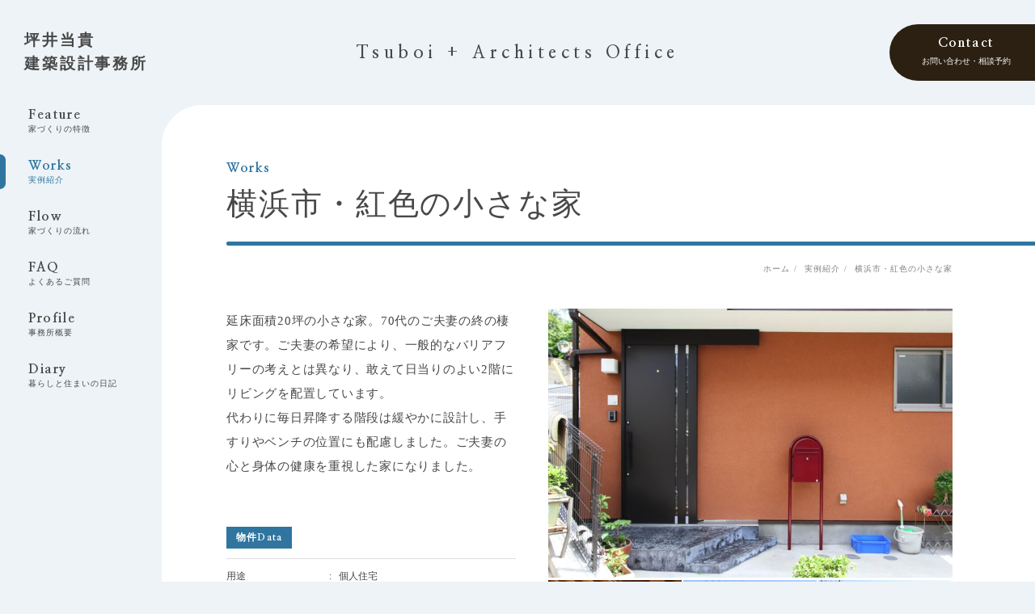

--- FILE ---
content_type: text/html; charset=UTF-8
request_url: https://tsuboi-archi.com/works/225/
body_size: 14846
content:
<!DOCTYPE html>
<html lang="ja">

<head>

<meta charset="utf-8">
<meta http-equiv="X-UA-Compatible" content="IE=edge,chrome=1">
<meta name="format-detection" content="telephone=no">
<meta name="viewport" content="width=device-width,initial-scale=1.0">
<title>坪井当貴建築設計事務所</title>
<!-- style -->
<link rel="stylesheet" type="text/css" href="/assets/css/common.css">
<link rel="stylesheet" type="text/css" href="/assets/css/works.css">

<!-- icon -->
<link rel="apple-touch-icon" href="/assets/img/common/apple-touch-icon.png">
<!-- font -->
<script type="text/javascript" src="//webfonts.xserver.jp/js/xserver.js"></script>
<link rel="preconnect" href="https://fonts.googleapis.com">
<link rel="preconnect" href="https://fonts.gstatic.com" crossorigin>
<link href="https://fonts.googleapis.com/css2?family=Bodoni+Moda&family=Nanum+Myeongjo:wght@700;800&display=swap" rel="stylesheet">

<script data-cfasync="false" data-no-defer="1" data-no-minify="1" data-no-optimize="1">var ewww_webp_supported=!1;function check_webp_feature(A,e){var w;e=void 0!==e?e:function(){},ewww_webp_supported?e(ewww_webp_supported):((w=new Image).onload=function(){ewww_webp_supported=0<w.width&&0<w.height,e&&e(ewww_webp_supported)},w.onerror=function(){e&&e(!1)},w.src="data:image/webp;base64,"+{alpha:"UklGRkoAAABXRUJQVlA4WAoAAAAQAAAAAAAAAAAAQUxQSAwAAAARBxAR/Q9ERP8DAABWUDggGAAAABQBAJ0BKgEAAQAAAP4AAA3AAP7mtQAAAA=="}[A])}check_webp_feature("alpha");</script><script data-cfasync="false" data-no-defer="1" data-no-minify="1" data-no-optimize="1">var Arrive=function(c,w){"use strict";if(c.MutationObserver&&"undefined"!=typeof HTMLElement){var r,a=0,u=(r=HTMLElement.prototype.matches||HTMLElement.prototype.webkitMatchesSelector||HTMLElement.prototype.mozMatchesSelector||HTMLElement.prototype.msMatchesSelector,{matchesSelector:function(e,t){return e instanceof HTMLElement&&r.call(e,t)},addMethod:function(e,t,r){var a=e[t];e[t]=function(){return r.length==arguments.length?r.apply(this,arguments):"function"==typeof a?a.apply(this,arguments):void 0}},callCallbacks:function(e,t){t&&t.options.onceOnly&&1==t.firedElems.length&&(e=[e[0]]);for(var r,a=0;r=e[a];a++)r&&r.callback&&r.callback.call(r.elem,r.elem);t&&t.options.onceOnly&&1==t.firedElems.length&&t.me.unbindEventWithSelectorAndCallback.call(t.target,t.selector,t.callback)},checkChildNodesRecursively:function(e,t,r,a){for(var i,n=0;i=e[n];n++)r(i,t,a)&&a.push({callback:t.callback,elem:i}),0<i.childNodes.length&&u.checkChildNodesRecursively(i.childNodes,t,r,a)},mergeArrays:function(e,t){var r,a={};for(r in e)e.hasOwnProperty(r)&&(a[r]=e[r]);for(r in t)t.hasOwnProperty(r)&&(a[r]=t[r]);return a},toElementsArray:function(e){return e=void 0!==e&&("number"!=typeof e.length||e===c)?[e]:e}}),e=(l.prototype.addEvent=function(e,t,r,a){a={target:e,selector:t,options:r,callback:a,firedElems:[]};return this._beforeAdding&&this._beforeAdding(a),this._eventsBucket.push(a),a},l.prototype.removeEvent=function(e){for(var t,r=this._eventsBucket.length-1;t=this._eventsBucket[r];r--)e(t)&&(this._beforeRemoving&&this._beforeRemoving(t),(t=this._eventsBucket.splice(r,1))&&t.length&&(t[0].callback=null))},l.prototype.beforeAdding=function(e){this._beforeAdding=e},l.prototype.beforeRemoving=function(e){this._beforeRemoving=e},l),t=function(i,n){var o=new e,l=this,s={fireOnAttributesModification:!1};return o.beforeAdding(function(t){var e=t.target;e!==c.document&&e!==c||(e=document.getElementsByTagName("html")[0]);var r=new MutationObserver(function(e){n.call(this,e,t)}),a=i(t.options);r.observe(e,a),t.observer=r,t.me=l}),o.beforeRemoving(function(e){e.observer.disconnect()}),this.bindEvent=function(e,t,r){t=u.mergeArrays(s,t);for(var a=u.toElementsArray(this),i=0;i<a.length;i++)o.addEvent(a[i],e,t,r)},this.unbindEvent=function(){var r=u.toElementsArray(this);o.removeEvent(function(e){for(var t=0;t<r.length;t++)if(this===w||e.target===r[t])return!0;return!1})},this.unbindEventWithSelectorOrCallback=function(r){var a=u.toElementsArray(this),i=r,e="function"==typeof r?function(e){for(var t=0;t<a.length;t++)if((this===w||e.target===a[t])&&e.callback===i)return!0;return!1}:function(e){for(var t=0;t<a.length;t++)if((this===w||e.target===a[t])&&e.selector===r)return!0;return!1};o.removeEvent(e)},this.unbindEventWithSelectorAndCallback=function(r,a){var i=u.toElementsArray(this);o.removeEvent(function(e){for(var t=0;t<i.length;t++)if((this===w||e.target===i[t])&&e.selector===r&&e.callback===a)return!0;return!1})},this},i=new function(){var s={fireOnAttributesModification:!1,onceOnly:!1,existing:!1};function n(e,t,r){return!(!u.matchesSelector(e,t.selector)||(e._id===w&&(e._id=a++),-1!=t.firedElems.indexOf(e._id)))&&(t.firedElems.push(e._id),!0)}var c=(i=new t(function(e){var t={attributes:!1,childList:!0,subtree:!0};return e.fireOnAttributesModification&&(t.attributes=!0),t},function(e,i){e.forEach(function(e){var t=e.addedNodes,r=e.target,a=[];null!==t&&0<t.length?u.checkChildNodesRecursively(t,i,n,a):"attributes"===e.type&&n(r,i)&&a.push({callback:i.callback,elem:r}),u.callCallbacks(a,i)})})).bindEvent;return i.bindEvent=function(e,t,r){t=void 0===r?(r=t,s):u.mergeArrays(s,t);var a=u.toElementsArray(this);if(t.existing){for(var i=[],n=0;n<a.length;n++)for(var o=a[n].querySelectorAll(e),l=0;l<o.length;l++)i.push({callback:r,elem:o[l]});if(t.onceOnly&&i.length)return r.call(i[0].elem,i[0].elem);setTimeout(u.callCallbacks,1,i)}c.call(this,e,t,r)},i},o=new function(){var a={};function i(e,t){return u.matchesSelector(e,t.selector)}var n=(o=new t(function(){return{childList:!0,subtree:!0}},function(e,r){e.forEach(function(e){var t=e.removedNodes,e=[];null!==t&&0<t.length&&u.checkChildNodesRecursively(t,r,i,e),u.callCallbacks(e,r)})})).bindEvent;return o.bindEvent=function(e,t,r){t=void 0===r?(r=t,a):u.mergeArrays(a,t),n.call(this,e,t,r)},o};d(HTMLElement.prototype),d(NodeList.prototype),d(HTMLCollection.prototype),d(HTMLDocument.prototype),d(Window.prototype);var n={};return s(i,n,"unbindAllArrive"),s(o,n,"unbindAllLeave"),n}function l(){this._eventsBucket=[],this._beforeAdding=null,this._beforeRemoving=null}function s(e,t,r){u.addMethod(t,r,e.unbindEvent),u.addMethod(t,r,e.unbindEventWithSelectorOrCallback),u.addMethod(t,r,e.unbindEventWithSelectorAndCallback)}function d(e){e.arrive=i.bindEvent,s(i,e,"unbindArrive"),e.leave=o.bindEvent,s(o,e,"unbindLeave")}}(window,void 0),ewww_webp_supported=!1;function check_webp_feature(e,t){var r;ewww_webp_supported?t(ewww_webp_supported):((r=new Image).onload=function(){ewww_webp_supported=0<r.width&&0<r.height,t(ewww_webp_supported)},r.onerror=function(){t(!1)},r.src="data:image/webp;base64,"+{alpha:"UklGRkoAAABXRUJQVlA4WAoAAAAQAAAAAAAAAAAAQUxQSAwAAAARBxAR/Q9ERP8DAABWUDggGAAAABQBAJ0BKgEAAQAAAP4AAA3AAP7mtQAAAA==",animation:"UklGRlIAAABXRUJQVlA4WAoAAAASAAAAAAAAAAAAQU5JTQYAAAD/////AABBTk1GJgAAAAAAAAAAAAAAAAAAAGQAAABWUDhMDQAAAC8AAAAQBxAREYiI/gcA"}[e])}function ewwwLoadImages(e){if(e){for(var t=document.querySelectorAll(".batch-image img, .image-wrapper a, .ngg-pro-masonry-item a, .ngg-galleria-offscreen-seo-wrapper a"),r=0,a=t.length;r<a;r++)ewwwAttr(t[r],"data-src",t[r].getAttribute("data-webp")),ewwwAttr(t[r],"data-thumbnail",t[r].getAttribute("data-webp-thumbnail"));for(var i=document.querySelectorAll("div.woocommerce-product-gallery__image"),r=0,a=i.length;r<a;r++)ewwwAttr(i[r],"data-thumb",i[r].getAttribute("data-webp-thumb"))}for(var n=document.querySelectorAll("video"),r=0,a=n.length;r<a;r++)ewwwAttr(n[r],"poster",e?n[r].getAttribute("data-poster-webp"):n[r].getAttribute("data-poster-image"));for(var o,l=document.querySelectorAll("img.ewww_webp_lazy_load"),r=0,a=l.length;r<a;r++)e&&(ewwwAttr(l[r],"data-lazy-srcset",l[r].getAttribute("data-lazy-srcset-webp")),ewwwAttr(l[r],"data-srcset",l[r].getAttribute("data-srcset-webp")),ewwwAttr(l[r],"data-lazy-src",l[r].getAttribute("data-lazy-src-webp")),ewwwAttr(l[r],"data-src",l[r].getAttribute("data-src-webp")),ewwwAttr(l[r],"data-orig-file",l[r].getAttribute("data-webp-orig-file")),ewwwAttr(l[r],"data-medium-file",l[r].getAttribute("data-webp-medium-file")),ewwwAttr(l[r],"data-large-file",l[r].getAttribute("data-webp-large-file")),null!=(o=l[r].getAttribute("srcset"))&&!1!==o&&o.includes("R0lGOD")&&ewwwAttr(l[r],"src",l[r].getAttribute("data-lazy-src-webp"))),l[r].className=l[r].className.replace(/\bewww_webp_lazy_load\b/,"");for(var s=document.querySelectorAll(".ewww_webp"),r=0,a=s.length;r<a;r++)e?(ewwwAttr(s[r],"srcset",s[r].getAttribute("data-srcset-webp")),ewwwAttr(s[r],"src",s[r].getAttribute("data-src-webp")),ewwwAttr(s[r],"data-orig-file",s[r].getAttribute("data-webp-orig-file")),ewwwAttr(s[r],"data-medium-file",s[r].getAttribute("data-webp-medium-file")),ewwwAttr(s[r],"data-large-file",s[r].getAttribute("data-webp-large-file")),ewwwAttr(s[r],"data-large_image",s[r].getAttribute("data-webp-large_image")),ewwwAttr(s[r],"data-src",s[r].getAttribute("data-webp-src"))):(ewwwAttr(s[r],"srcset",s[r].getAttribute("data-srcset-img")),ewwwAttr(s[r],"src",s[r].getAttribute("data-src-img"))),s[r].className=s[r].className.replace(/\bewww_webp\b/,"ewww_webp_loaded");window.jQuery&&jQuery.fn.isotope&&jQuery.fn.imagesLoaded&&(jQuery(".fusion-posts-container-infinite").imagesLoaded(function(){jQuery(".fusion-posts-container-infinite").hasClass("isotope")&&jQuery(".fusion-posts-container-infinite").isotope()}),jQuery(".fusion-portfolio:not(.fusion-recent-works) .fusion-portfolio-wrapper").imagesLoaded(function(){jQuery(".fusion-portfolio:not(.fusion-recent-works) .fusion-portfolio-wrapper").isotope()}))}function ewwwWebPInit(e){ewwwLoadImages(e),ewwwNggLoadGalleries(e),document.arrive(".ewww_webp",function(){ewwwLoadImages(e)}),document.arrive(".ewww_webp_lazy_load",function(){ewwwLoadImages(e)}),document.arrive("videos",function(){ewwwLoadImages(e)}),"loading"==document.readyState?document.addEventListener("DOMContentLoaded",ewwwJSONParserInit):("undefined"!=typeof galleries&&ewwwNggParseGalleries(e),ewwwWooParseVariations(e))}function ewwwAttr(e,t,r){null!=r&&!1!==r&&e.setAttribute(t,r)}function ewwwJSONParserInit(){"undefined"!=typeof galleries&&check_webp_feature("alpha",ewwwNggParseGalleries),check_webp_feature("alpha",ewwwWooParseVariations)}function ewwwWooParseVariations(e){if(e)for(var t=document.querySelectorAll("form.variations_form"),r=0,a=t.length;r<a;r++){var i=t[r].getAttribute("data-product_variations"),n=!1;try{for(var o in i=JSON.parse(i))void 0!==i[o]&&void 0!==i[o].image&&(void 0!==i[o].image.src_webp&&(i[o].image.src=i[o].image.src_webp,n=!0),void 0!==i[o].image.srcset_webp&&(i[o].image.srcset=i[o].image.srcset_webp,n=!0),void 0!==i[o].image.full_src_webp&&(i[o].image.full_src=i[o].image.full_src_webp,n=!0),void 0!==i[o].image.gallery_thumbnail_src_webp&&(i[o].image.gallery_thumbnail_src=i[o].image.gallery_thumbnail_src_webp,n=!0),void 0!==i[o].image.thumb_src_webp&&(i[o].image.thumb_src=i[o].image.thumb_src_webp,n=!0));n&&ewwwAttr(t[r],"data-product_variations",JSON.stringify(i))}catch(e){}}}function ewwwNggParseGalleries(e){if(e)for(var t in galleries){var r=galleries[t];galleries[t].images_list=ewwwNggParseImageList(r.images_list)}}function ewwwNggLoadGalleries(e){e&&document.addEventListener("ngg.galleria.themeadded",function(e,t){window.ngg_galleria._create_backup=window.ngg_galleria.create,window.ngg_galleria.create=function(e,t){var r=$(e).data("id");return galleries["gallery_"+r].images_list=ewwwNggParseImageList(galleries["gallery_"+r].images_list),window.ngg_galleria._create_backup(e,t)}})}function ewwwNggParseImageList(e){for(var t in e){var r=e[t];if(void 0!==r["image-webp"]&&(e[t].image=r["image-webp"],delete e[t]["image-webp"]),void 0!==r["thumb-webp"]&&(e[t].thumb=r["thumb-webp"],delete e[t]["thumb-webp"]),void 0!==r.full_image_webp&&(e[t].full_image=r.full_image_webp,delete e[t].full_image_webp),void 0!==r.srcsets)for(var a in r.srcsets)nggSrcset=r.srcsets[a],void 0!==r.srcsets[a+"-webp"]&&(e[t].srcsets[a]=r.srcsets[a+"-webp"],delete e[t].srcsets[a+"-webp"]);if(void 0!==r.full_srcsets)for(var i in r.full_srcsets)nggFSrcset=r.full_srcsets[i],void 0!==r.full_srcsets[i+"-webp"]&&(e[t].full_srcsets[i]=r.full_srcsets[i+"-webp"],delete e[t].full_srcsets[i+"-webp"])}return e}check_webp_feature("alpha",ewwwWebPInit);</script>
		<!-- All in One SEO 4.9.3 - aioseo.com -->
	<meta name="description" content="延床面積20坪の小さな家。70代のご夫妻の終の棲家です。ご夫妻の希望により、一般的なバリアフリーの考えとは異なり、敢えて日当りのよい2階にリビングを配置しています。 代わりに毎日昇降する階段は緩やかに設計し、手すりやベンチの位置にも配慮しました。ご夫妻の心と身体の健康を重視した家になりました。" />
	<meta name="robots" content="max-image-preview:large" />
	<meta name="author" content="system-master"/>
	<link rel="canonical" href="https://tsuboi-archi.com/works/225/" />
	<meta name="generator" content="All in One SEO (AIOSEO) 4.9.3" />
		<meta property="og:locale" content="ja_JP" />
		<meta property="og:site_name" content="坪井当貴建築設計事務所 | 東京世田谷" />
		<meta property="og:type" content="article" />
		<meta property="og:title" content="横浜市・紅色の小さな家 | 設計実例紹介 | 東京世田谷 坪井当貴建築設計事務所" />
		<meta property="og:description" content="延床面積20坪の小さな家。70代のご夫妻の終の棲家です。ご夫妻の希望により、一般的なバリアフリーの考えとは異なり、敢えて日当りのよい2階にリビングを配置しています。 代わりに毎日昇降する階段は緩やかに設計し、手すりやベンチの位置にも配慮しました。ご夫妻の心と身体の健康を重視した家になりました。" />
		<meta property="og:url" content="https://tsuboi-archi.com/works/225/" />
		<meta property="og:image" content="https://tsuboi-archi.com/wp/wp-content/uploads/2021/11/OGP.png" />
		<meta property="og:image:secure_url" content="https://tsuboi-archi.com/wp/wp-content/uploads/2021/11/OGP.png" />
		<meta property="og:image:width" content="1200" />
		<meta property="og:image:height" content="630" />
		<meta property="article:published_time" content="2021-07-20T06:17:56+00:00" />
		<meta property="article:modified_time" content="2024-05-09T11:33:20+00:00" />
		<meta name="twitter:card" content="summary_large_image" />
		<meta name="twitter:title" content="横浜市・紅色の小さな家 | 設計実例紹介 | 東京世田谷 坪井当貴建築設計事務所" />
		<meta name="twitter:description" content="延床面積20坪の小さな家。70代のご夫妻の終の棲家です。ご夫妻の希望により、一般的なバリアフリーの考えとは異なり、敢えて日当りのよい2階にリビングを配置しています。 代わりに毎日昇降する階段は緩やかに設計し、手すりやベンチの位置にも配慮しました。ご夫妻の心と身体の健康を重視した家になりました。" />
		<meta name="twitter:image" content="https://tsuboi-archi.com/wp/wp-content/uploads/2021/11/OGP.png" />
		<script type="application/ld+json" class="aioseo-schema">
			{"@context":"https:\/\/schema.org","@graph":[{"@type":"BreadcrumbList","@id":"https:\/\/tsuboi-archi.com\/works\/225\/#breadcrumblist","itemListElement":[{"@type":"ListItem","@id":"https:\/\/tsuboi-archi.com#listItem","position":1,"name":"\u30db\u30fc\u30e0","item":"https:\/\/tsuboi-archi.com","nextItem":{"@type":"ListItem","@id":"https:\/\/tsuboi-archi.com\/works\/#listItem","name":"\u5b9f\u7e3e\u7d39\u4ecb"}},{"@type":"ListItem","@id":"https:\/\/tsuboi-archi.com\/works\/#listItem","position":2,"name":"\u5b9f\u7e3e\u7d39\u4ecb","item":"https:\/\/tsuboi-archi.com\/works\/","nextItem":{"@type":"ListItem","@id":"https:\/\/tsuboi-archi.com\/works\/category\/single-house\/#listItem","name":"\u6238\u5efa\u3066\u4f4f\u5b85"},"previousItem":{"@type":"ListItem","@id":"https:\/\/tsuboi-archi.com#listItem","name":"\u30db\u30fc\u30e0"}},{"@type":"ListItem","@id":"https:\/\/tsuboi-archi.com\/works\/category\/single-house\/#listItem","position":3,"name":"\u6238\u5efa\u3066\u4f4f\u5b85","item":"https:\/\/tsuboi-archi.com\/works\/category\/single-house\/","nextItem":{"@type":"ListItem","@id":"https:\/\/tsuboi-archi.com\/works\/225\/#listItem","name":"\u6a2a\u6d5c\u5e02\u30fb\u7d05\u8272\u306e\u5c0f\u3055\u306a\u5bb6"},"previousItem":{"@type":"ListItem","@id":"https:\/\/tsuboi-archi.com\/works\/#listItem","name":"\u5b9f\u7e3e\u7d39\u4ecb"}},{"@type":"ListItem","@id":"https:\/\/tsuboi-archi.com\/works\/225\/#listItem","position":4,"name":"\u6a2a\u6d5c\u5e02\u30fb\u7d05\u8272\u306e\u5c0f\u3055\u306a\u5bb6","previousItem":{"@type":"ListItem","@id":"https:\/\/tsuboi-archi.com\/works\/category\/single-house\/#listItem","name":"\u6238\u5efa\u3066\u4f4f\u5b85"}}]},{"@type":"Organization","@id":"https:\/\/tsuboi-archi.com\/#organization","name":"\u576a\u4e95\u5f53\u8cb4\u5efa\u7bc9\u8a2d\u8a08\u4e8b\u52d9\u6240","description":"\u6771\u4eac\u4e16\u7530\u8c37","url":"https:\/\/tsuboi-archi.com\/","telephone":"+81368044240","logo":{"@type":"ImageObject","url":"https:\/\/tsuboi-archi.com\/wp\/wp-content\/uploads\/2021\/11\/apple-touch-icon.png","@id":"https:\/\/tsuboi-archi.com\/works\/225\/#organizationLogo","width":180,"height":180},"image":{"@id":"https:\/\/tsuboi-archi.com\/works\/225\/#organizationLogo"}},{"@type":"Person","@id":"https:\/\/tsuboi-archi.com\/author\/system-master\/#author","url":"https:\/\/tsuboi-archi.com\/author\/system-master\/","name":"system-master","image":{"@type":"ImageObject","@id":"https:\/\/tsuboi-archi.com\/works\/225\/#authorImage","url":"https:\/\/secure.gravatar.com\/avatar\/f3ee1c94f0feb15bfbd27ec61c20730bebd251f29e318b29a569084c5b4f56f2?s=96&d=mm&r=g","width":96,"height":96,"caption":"system-master"}},{"@type":"WebPage","@id":"https:\/\/tsuboi-archi.com\/works\/225\/#webpage","url":"https:\/\/tsuboi-archi.com\/works\/225\/","name":"\u6a2a\u6d5c\u5e02\u30fb\u7d05\u8272\u306e\u5c0f\u3055\u306a\u5bb6 | \u8a2d\u8a08\u5b9f\u4f8b\u7d39\u4ecb | \u6771\u4eac\u4e16\u7530\u8c37 \u576a\u4e95\u5f53\u8cb4\u5efa\u7bc9\u8a2d\u8a08\u4e8b\u52d9\u6240","description":"\u5ef6\u5e8a\u9762\u7a4d20\u576a\u306e\u5c0f\u3055\u306a\u5bb6\u300270\u4ee3\u306e\u3054\u592b\u59bb\u306e\u7d42\u306e\u68f2\u5bb6\u3067\u3059\u3002\u3054\u592b\u59bb\u306e\u5e0c\u671b\u306b\u3088\u308a\u3001\u4e00\u822c\u7684\u306a\u30d0\u30ea\u30a2\u30d5\u30ea\u30fc\u306e\u8003\u3048\u3068\u306f\u7570\u306a\u308a\u3001\u6562\u3048\u3066\u65e5\u5f53\u308a\u306e\u3088\u30442\u968e\u306b\u30ea\u30d3\u30f3\u30b0\u3092\u914d\u7f6e\u3057\u3066\u3044\u307e\u3059\u3002 \u4ee3\u308f\u308a\u306b\u6bce\u65e5\u6607\u964d\u3059\u308b\u968e\u6bb5\u306f\u7de9\u3084\u304b\u306b\u8a2d\u8a08\u3057\u3001\u624b\u3059\u308a\u3084\u30d9\u30f3\u30c1\u306e\u4f4d\u7f6e\u306b\u3082\u914d\u616e\u3057\u307e\u3057\u305f\u3002\u3054\u592b\u59bb\u306e\u5fc3\u3068\u8eab\u4f53\u306e\u5065\u5eb7\u3092\u91cd\u8996\u3057\u305f\u5bb6\u306b\u306a\u308a\u307e\u3057\u305f\u3002","inLanguage":"ja","isPartOf":{"@id":"https:\/\/tsuboi-archi.com\/#website"},"breadcrumb":{"@id":"https:\/\/tsuboi-archi.com\/works\/225\/#breadcrumblist"},"author":{"@id":"https:\/\/tsuboi-archi.com\/author\/system-master\/#author"},"creator":{"@id":"https:\/\/tsuboi-archi.com\/author\/system-master\/#author"},"datePublished":"2021-07-20T15:17:56+09:00","dateModified":"2024-05-09T20:33:20+09:00"},{"@type":"WebSite","@id":"https:\/\/tsuboi-archi.com\/#website","url":"https:\/\/tsuboi-archi.com\/","name":"\u576a\u4e95\u5f53\u8cb4\u5efa\u7bc9\u8a2d\u8a08\u4e8b\u52d9\u6240","description":"\u6771\u4eac\u4e16\u7530\u8c37","inLanguage":"ja","publisher":{"@id":"https:\/\/tsuboi-archi.com\/#organization"}}]}
		</script>
		<!-- All in One SEO -->


<!-- Google Tag Manager for WordPress by gtm4wp.com -->
<script data-cfasync="false" data-pagespeed-no-defer>
	var gtm4wp_datalayer_name = "dataLayer";
	var dataLayer = dataLayer || [];
</script>
<!-- End Google Tag Manager for WordPress by gtm4wp.com --><style id='wp-img-auto-sizes-contain-inline-css' type='text/css'>
img:is([sizes=auto i],[sizes^="auto," i]){contain-intrinsic-size:3000px 1500px}
/*# sourceURL=wp-img-auto-sizes-contain-inline-css */
</style>
<style id='wp-block-library-inline-css' type='text/css'>
:root{--wp-block-synced-color:#7a00df;--wp-block-synced-color--rgb:122,0,223;--wp-bound-block-color:var(--wp-block-synced-color);--wp-editor-canvas-background:#ddd;--wp-admin-theme-color:#007cba;--wp-admin-theme-color--rgb:0,124,186;--wp-admin-theme-color-darker-10:#006ba1;--wp-admin-theme-color-darker-10--rgb:0,107,160.5;--wp-admin-theme-color-darker-20:#005a87;--wp-admin-theme-color-darker-20--rgb:0,90,135;--wp-admin-border-width-focus:2px}@media (min-resolution:192dpi){:root{--wp-admin-border-width-focus:1.5px}}.wp-element-button{cursor:pointer}:root .has-very-light-gray-background-color{background-color:#eee}:root .has-very-dark-gray-background-color{background-color:#313131}:root .has-very-light-gray-color{color:#eee}:root .has-very-dark-gray-color{color:#313131}:root .has-vivid-green-cyan-to-vivid-cyan-blue-gradient-background{background:linear-gradient(135deg,#00d084,#0693e3)}:root .has-purple-crush-gradient-background{background:linear-gradient(135deg,#34e2e4,#4721fb 50%,#ab1dfe)}:root .has-hazy-dawn-gradient-background{background:linear-gradient(135deg,#faaca8,#dad0ec)}:root .has-subdued-olive-gradient-background{background:linear-gradient(135deg,#fafae1,#67a671)}:root .has-atomic-cream-gradient-background{background:linear-gradient(135deg,#fdd79a,#004a59)}:root .has-nightshade-gradient-background{background:linear-gradient(135deg,#330968,#31cdcf)}:root .has-midnight-gradient-background{background:linear-gradient(135deg,#020381,#2874fc)}:root{--wp--preset--font-size--normal:16px;--wp--preset--font-size--huge:42px}.has-regular-font-size{font-size:1em}.has-larger-font-size{font-size:2.625em}.has-normal-font-size{font-size:var(--wp--preset--font-size--normal)}.has-huge-font-size{font-size:var(--wp--preset--font-size--huge)}.has-text-align-center{text-align:center}.has-text-align-left{text-align:left}.has-text-align-right{text-align:right}.has-fit-text{white-space:nowrap!important}#end-resizable-editor-section{display:none}.aligncenter{clear:both}.items-justified-left{justify-content:flex-start}.items-justified-center{justify-content:center}.items-justified-right{justify-content:flex-end}.items-justified-space-between{justify-content:space-between}.screen-reader-text{border:0;clip-path:inset(50%);height:1px;margin:-1px;overflow:hidden;padding:0;position:absolute;width:1px;word-wrap:normal!important}.screen-reader-text:focus{background-color:#ddd;clip-path:none;color:#444;display:block;font-size:1em;height:auto;left:5px;line-height:normal;padding:15px 23px 14px;text-decoration:none;top:5px;width:auto;z-index:100000}html :where(.has-border-color){border-style:solid}html :where([style*=border-top-color]){border-top-style:solid}html :where([style*=border-right-color]){border-right-style:solid}html :where([style*=border-bottom-color]){border-bottom-style:solid}html :where([style*=border-left-color]){border-left-style:solid}html :where([style*=border-width]){border-style:solid}html :where([style*=border-top-width]){border-top-style:solid}html :where([style*=border-right-width]){border-right-style:solid}html :where([style*=border-bottom-width]){border-bottom-style:solid}html :where([style*=border-left-width]){border-left-style:solid}html :where(img[class*=wp-image-]){height:auto;max-width:100%}:where(figure){margin:0 0 1em}html :where(.is-position-sticky){--wp-admin--admin-bar--position-offset:var(--wp-admin--admin-bar--height,0px)}@media screen and (max-width:600px){html :where(.is-position-sticky){--wp-admin--admin-bar--position-offset:0px}}

/*# sourceURL=wp-block-library-inline-css */
</style><style id='global-styles-inline-css' type='text/css'>
:root{--wp--preset--aspect-ratio--square: 1;--wp--preset--aspect-ratio--4-3: 4/3;--wp--preset--aspect-ratio--3-4: 3/4;--wp--preset--aspect-ratio--3-2: 3/2;--wp--preset--aspect-ratio--2-3: 2/3;--wp--preset--aspect-ratio--16-9: 16/9;--wp--preset--aspect-ratio--9-16: 9/16;--wp--preset--color--black: #000000;--wp--preset--color--cyan-bluish-gray: #abb8c3;--wp--preset--color--white: #ffffff;--wp--preset--color--pale-pink: #f78da7;--wp--preset--color--vivid-red: #cf2e2e;--wp--preset--color--luminous-vivid-orange: #ff6900;--wp--preset--color--luminous-vivid-amber: #fcb900;--wp--preset--color--light-green-cyan: #7bdcb5;--wp--preset--color--vivid-green-cyan: #00d084;--wp--preset--color--pale-cyan-blue: #8ed1fc;--wp--preset--color--vivid-cyan-blue: #0693e3;--wp--preset--color--vivid-purple: #9b51e0;--wp--preset--gradient--vivid-cyan-blue-to-vivid-purple: linear-gradient(135deg,rgb(6,147,227) 0%,rgb(155,81,224) 100%);--wp--preset--gradient--light-green-cyan-to-vivid-green-cyan: linear-gradient(135deg,rgb(122,220,180) 0%,rgb(0,208,130) 100%);--wp--preset--gradient--luminous-vivid-amber-to-luminous-vivid-orange: linear-gradient(135deg,rgb(252,185,0) 0%,rgb(255,105,0) 100%);--wp--preset--gradient--luminous-vivid-orange-to-vivid-red: linear-gradient(135deg,rgb(255,105,0) 0%,rgb(207,46,46) 100%);--wp--preset--gradient--very-light-gray-to-cyan-bluish-gray: linear-gradient(135deg,rgb(238,238,238) 0%,rgb(169,184,195) 100%);--wp--preset--gradient--cool-to-warm-spectrum: linear-gradient(135deg,rgb(74,234,220) 0%,rgb(151,120,209) 20%,rgb(207,42,186) 40%,rgb(238,44,130) 60%,rgb(251,105,98) 80%,rgb(254,248,76) 100%);--wp--preset--gradient--blush-light-purple: linear-gradient(135deg,rgb(255,206,236) 0%,rgb(152,150,240) 100%);--wp--preset--gradient--blush-bordeaux: linear-gradient(135deg,rgb(254,205,165) 0%,rgb(254,45,45) 50%,rgb(107,0,62) 100%);--wp--preset--gradient--luminous-dusk: linear-gradient(135deg,rgb(255,203,112) 0%,rgb(199,81,192) 50%,rgb(65,88,208) 100%);--wp--preset--gradient--pale-ocean: linear-gradient(135deg,rgb(255,245,203) 0%,rgb(182,227,212) 50%,rgb(51,167,181) 100%);--wp--preset--gradient--electric-grass: linear-gradient(135deg,rgb(202,248,128) 0%,rgb(113,206,126) 100%);--wp--preset--gradient--midnight: linear-gradient(135deg,rgb(2,3,129) 0%,rgb(40,116,252) 100%);--wp--preset--font-size--small: 13px;--wp--preset--font-size--medium: 20px;--wp--preset--font-size--large: 36px;--wp--preset--font-size--x-large: 42px;--wp--preset--spacing--20: 0.44rem;--wp--preset--spacing--30: 0.67rem;--wp--preset--spacing--40: 1rem;--wp--preset--spacing--50: 1.5rem;--wp--preset--spacing--60: 2.25rem;--wp--preset--spacing--70: 3.38rem;--wp--preset--spacing--80: 5.06rem;--wp--preset--shadow--natural: 6px 6px 9px rgba(0, 0, 0, 0.2);--wp--preset--shadow--deep: 12px 12px 50px rgba(0, 0, 0, 0.4);--wp--preset--shadow--sharp: 6px 6px 0px rgba(0, 0, 0, 0.2);--wp--preset--shadow--outlined: 6px 6px 0px -3px rgb(255, 255, 255), 6px 6px rgb(0, 0, 0);--wp--preset--shadow--crisp: 6px 6px 0px rgb(0, 0, 0);}:where(.is-layout-flex){gap: 0.5em;}:where(.is-layout-grid){gap: 0.5em;}body .is-layout-flex{display: flex;}.is-layout-flex{flex-wrap: wrap;align-items: center;}.is-layout-flex > :is(*, div){margin: 0;}body .is-layout-grid{display: grid;}.is-layout-grid > :is(*, div){margin: 0;}:where(.wp-block-columns.is-layout-flex){gap: 2em;}:where(.wp-block-columns.is-layout-grid){gap: 2em;}:where(.wp-block-post-template.is-layout-flex){gap: 1.25em;}:where(.wp-block-post-template.is-layout-grid){gap: 1.25em;}.has-black-color{color: var(--wp--preset--color--black) !important;}.has-cyan-bluish-gray-color{color: var(--wp--preset--color--cyan-bluish-gray) !important;}.has-white-color{color: var(--wp--preset--color--white) !important;}.has-pale-pink-color{color: var(--wp--preset--color--pale-pink) !important;}.has-vivid-red-color{color: var(--wp--preset--color--vivid-red) !important;}.has-luminous-vivid-orange-color{color: var(--wp--preset--color--luminous-vivid-orange) !important;}.has-luminous-vivid-amber-color{color: var(--wp--preset--color--luminous-vivid-amber) !important;}.has-light-green-cyan-color{color: var(--wp--preset--color--light-green-cyan) !important;}.has-vivid-green-cyan-color{color: var(--wp--preset--color--vivid-green-cyan) !important;}.has-pale-cyan-blue-color{color: var(--wp--preset--color--pale-cyan-blue) !important;}.has-vivid-cyan-blue-color{color: var(--wp--preset--color--vivid-cyan-blue) !important;}.has-vivid-purple-color{color: var(--wp--preset--color--vivid-purple) !important;}.has-black-background-color{background-color: var(--wp--preset--color--black) !important;}.has-cyan-bluish-gray-background-color{background-color: var(--wp--preset--color--cyan-bluish-gray) !important;}.has-white-background-color{background-color: var(--wp--preset--color--white) !important;}.has-pale-pink-background-color{background-color: var(--wp--preset--color--pale-pink) !important;}.has-vivid-red-background-color{background-color: var(--wp--preset--color--vivid-red) !important;}.has-luminous-vivid-orange-background-color{background-color: var(--wp--preset--color--luminous-vivid-orange) !important;}.has-luminous-vivid-amber-background-color{background-color: var(--wp--preset--color--luminous-vivid-amber) !important;}.has-light-green-cyan-background-color{background-color: var(--wp--preset--color--light-green-cyan) !important;}.has-vivid-green-cyan-background-color{background-color: var(--wp--preset--color--vivid-green-cyan) !important;}.has-pale-cyan-blue-background-color{background-color: var(--wp--preset--color--pale-cyan-blue) !important;}.has-vivid-cyan-blue-background-color{background-color: var(--wp--preset--color--vivid-cyan-blue) !important;}.has-vivid-purple-background-color{background-color: var(--wp--preset--color--vivid-purple) !important;}.has-black-border-color{border-color: var(--wp--preset--color--black) !important;}.has-cyan-bluish-gray-border-color{border-color: var(--wp--preset--color--cyan-bluish-gray) !important;}.has-white-border-color{border-color: var(--wp--preset--color--white) !important;}.has-pale-pink-border-color{border-color: var(--wp--preset--color--pale-pink) !important;}.has-vivid-red-border-color{border-color: var(--wp--preset--color--vivid-red) !important;}.has-luminous-vivid-orange-border-color{border-color: var(--wp--preset--color--luminous-vivid-orange) !important;}.has-luminous-vivid-amber-border-color{border-color: var(--wp--preset--color--luminous-vivid-amber) !important;}.has-light-green-cyan-border-color{border-color: var(--wp--preset--color--light-green-cyan) !important;}.has-vivid-green-cyan-border-color{border-color: var(--wp--preset--color--vivid-green-cyan) !important;}.has-pale-cyan-blue-border-color{border-color: var(--wp--preset--color--pale-cyan-blue) !important;}.has-vivid-cyan-blue-border-color{border-color: var(--wp--preset--color--vivid-cyan-blue) !important;}.has-vivid-purple-border-color{border-color: var(--wp--preset--color--vivid-purple) !important;}.has-vivid-cyan-blue-to-vivid-purple-gradient-background{background: var(--wp--preset--gradient--vivid-cyan-blue-to-vivid-purple) !important;}.has-light-green-cyan-to-vivid-green-cyan-gradient-background{background: var(--wp--preset--gradient--light-green-cyan-to-vivid-green-cyan) !important;}.has-luminous-vivid-amber-to-luminous-vivid-orange-gradient-background{background: var(--wp--preset--gradient--luminous-vivid-amber-to-luminous-vivid-orange) !important;}.has-luminous-vivid-orange-to-vivid-red-gradient-background{background: var(--wp--preset--gradient--luminous-vivid-orange-to-vivid-red) !important;}.has-very-light-gray-to-cyan-bluish-gray-gradient-background{background: var(--wp--preset--gradient--very-light-gray-to-cyan-bluish-gray) !important;}.has-cool-to-warm-spectrum-gradient-background{background: var(--wp--preset--gradient--cool-to-warm-spectrum) !important;}.has-blush-light-purple-gradient-background{background: var(--wp--preset--gradient--blush-light-purple) !important;}.has-blush-bordeaux-gradient-background{background: var(--wp--preset--gradient--blush-bordeaux) !important;}.has-luminous-dusk-gradient-background{background: var(--wp--preset--gradient--luminous-dusk) !important;}.has-pale-ocean-gradient-background{background: var(--wp--preset--gradient--pale-ocean) !important;}.has-electric-grass-gradient-background{background: var(--wp--preset--gradient--electric-grass) !important;}.has-midnight-gradient-background{background: var(--wp--preset--gradient--midnight) !important;}.has-small-font-size{font-size: var(--wp--preset--font-size--small) !important;}.has-medium-font-size{font-size: var(--wp--preset--font-size--medium) !important;}.has-large-font-size{font-size: var(--wp--preset--font-size--large) !important;}.has-x-large-font-size{font-size: var(--wp--preset--font-size--x-large) !important;}
/*# sourceURL=global-styles-inline-css */
</style>

<style id='classic-theme-styles-inline-css' type='text/css'>
/*! This file is auto-generated */
.wp-block-button__link{color:#fff;background-color:#32373c;border-radius:9999px;box-shadow:none;text-decoration:none;padding:calc(.667em + 2px) calc(1.333em + 2px);font-size:1.125em}.wp-block-file__button{background:#32373c;color:#fff;text-decoration:none}
/*# sourceURL=/wp-includes/css/classic-themes.min.css */
</style>
<link rel='stylesheet' id='walcf7-datepicker-css-css' href='https://tsuboi-archi.com/wp/wp-content/plugins/date-time-picker-for-contact-form-7/assets/css/jquery.datetimepicker.min.css?ver=1.0.0' type='text/css' media='all' />
<link rel='stylesheet' id='cf7cf-style-css' href='https://tsuboi-archi.com/wp/wp-content/plugins/cf7-conditional-fields/style.css?ver=2.6.7' type='text/css' media='all' />
<meta name="generator" content="Site Kit by Google 1.170.0" />
<!-- Google Tag Manager for WordPress by gtm4wp.com -->
<!-- GTM Container placement set to footer -->
<script data-cfasync="false" data-pagespeed-no-defer type="text/javascript">
	var dataLayer_content = {"pagePostType":"works","pagePostType2":"single-works","pagePostAuthor":"system-master"};
	dataLayer.push( dataLayer_content );
</script>
<script data-cfasync="false" data-pagespeed-no-defer type="text/javascript">
(function(w,d,s,l,i){w[l]=w[l]||[];w[l].push({'gtm.start':
new Date().getTime(),event:'gtm.js'});var f=d.getElementsByTagName(s)[0],
j=d.createElement(s),dl=l!='dataLayer'?'&l='+l:'';j.async=true;j.src=
'//www.googletagmanager.com/gtm.js?id='+i+dl;f.parentNode.insertBefore(j,f);
})(window,document,'script','dataLayer','GTM-WQZSGZJ');
</script>
<!-- End Google Tag Manager for WordPress by gtm4wp.com -->
</head>

<body class="wp-singular works-template-default single single-works postid-225 wp-theme-tsuboi-official works ">


<header class="global-header">
  <div class="container">
    <h1 class="logo is-sp"><a href="/">坪井当貴<br class="is-pc" />建築設計事務所</a></h1>
    <div class="site-ttl">Tsuboi + Architects Office</div>
    <div class="contact-btn"><a href="/contact/">
      <span class="en">Contact</span>
      <span class="ja">お問い合わせ・相談予約</span>
    </a></div>
  </div>
  <div class="spmenuOpener is-sp">
    <a class="hamburger" id="js-sp-btn">
      <span class="hamburger-item"></span><span class="hamburger-item"></span><span class="hamburger-item"></span>
    </a>
  </div>
</header>

<main class="column-container">

<div class="main-column">

  <header class="page-header">
    <h1 class="ttl">
      <span class="en">Works</span>
      <span class="ja">横浜市・紅色の小さな家</span>
    </h1>
  </header>

  <div class="column-wrap">
  <!-- START content -->

  <nav class="breadcrumbs is-pc">
    <ul itemscope itemtype="https://schema.org/BreadcrumbList">
      <li itemprop="itemListElement" itemscope itemtype="https://schema.org/ListItem">
        <a href="/" itemprop="item"><span itemprop="name">ホーム</span></a>
        <meta itemprop="position" content="1">
      </li>
      <li itemprop="itemListElement" itemscope itemtype="https://schema.org/ListItem">
        <a href="/works/" itemprop="item"><span itemprop="name">実例紹介</span></a>
        <meta itemprop="position" content="2">
      </li>
      <li itemprop="itemListElement" itemscope itemtype="https://schema.org/ListItem">
      <span itemprop="name">横浜市・紅色の小さな家</span>
      <meta itemprop="position" content="3">
      </li>
    </ul>
  </nav>

  <article class="conts">
    <div class="gallery">
<div class="item-main"><a href="https://tsuboi-archi.com/wp/wp-content/uploads/2021/10/946829dc476ae34b8b40a9772439367a.jpg" data-gallery data-caption=""><img class="lazy" data-src="https://tsuboi-archi.com/wp/wp-content/uploads/2021/10/946829dc476ae34b8b40a9772439367a-900x600.jpg"></a></div>
<div class="item"><a href="https://tsuboi-archi.com/wp/wp-content/uploads/2021/10/18b23b5083e070d61df301ce28c482bb.jpg" data-gallery data-caption=""><span class="img lazy" data-bg="https://tsuboi-archi.com/wp/wp-content/uploads/2021/10/18b23b5083e070d61df301ce28c482bb-600x900.jpg"></span></a></div>
<div class="item"><a href="https://tsuboi-archi.com/wp/wp-content/uploads/2021/10/fe19747a5776a8bf4f0789c193023df9.jpg" data-gallery data-caption=""><span class="img lazy" data-bg="https://tsuboi-archi.com/wp/wp-content/uploads/2021/10/fe19747a5776a8bf4f0789c193023df9-600x900.jpg"></span></a></div>
<div class="item"><a href="https://tsuboi-archi.com/wp/wp-content/uploads/2021/10/7b1b45d755240bd9627f3b39e66fb01c.jpg" data-gallery data-caption=""><span class="img lazy" data-bg="https://tsuboi-archi.com/wp/wp-content/uploads/2021/10/7b1b45d755240bd9627f3b39e66fb01c-600x900.jpg"></span></a></div>
<div class="item"><a href="https://tsuboi-archi.com/wp/wp-content/uploads/2021/10/7c19df60c4662a11843cd2447b3dc1b6.jpg" data-gallery data-caption=""><span class="img lazy" data-bg="https://tsuboi-archi.com/wp/wp-content/uploads/2021/10/7c19df60c4662a11843cd2447b3dc1b6-900x600.jpg"></span></a></div>
<div class="item"><a href="https://tsuboi-archi.com/wp/wp-content/uploads/2021/10/43a70d14c38833445d12626c2e5ba484.jpg" data-gallery data-caption=""><span class="img lazy" data-bg="https://tsuboi-archi.com/wp/wp-content/uploads/2021/10/43a70d14c38833445d12626c2e5ba484-617x900.jpg"></span></a></div>
<div class="item"><a href="https://tsuboi-archi.com/wp/wp-content/uploads/2021/10/2626cd96c56f5936f60327daee46f0ba.jpg" data-gallery data-caption=""><span class="img lazy" data-bg="https://tsuboi-archi.com/wp/wp-content/uploads/2021/10/2626cd96c56f5936f60327daee46f0ba-600x900.jpg"></span></a></div>
<div class="item"><a href="https://tsuboi-archi.com/wp/wp-content/uploads/2021/10/7a4dd66d14e2f2d76f949c2476de1272.jpg" data-gallery data-caption=""><span class="img lazy" data-bg="https://tsuboi-archi.com/wp/wp-content/uploads/2021/10/7a4dd66d14e2f2d76f949c2476de1272-900x600.jpg"></span></a></div>
<div class="item"><a href="https://tsuboi-archi.com/wp/wp-content/uploads/2021/10/2836c0ee05f7a5c39d7239d4655bcdb6.jpg" data-gallery data-caption=""><span class="img lazy" data-bg="https://tsuboi-archi.com/wp/wp-content/uploads/2021/10/2836c0ee05f7a5c39d7239d4655bcdb6-600x900.jpg"></span></a></div>
<div class="item"><a href="https://tsuboi-archi.com/wp/wp-content/uploads/2021/10/works_000.jpg" data-gallery data-caption=""><span class="img lazy" data-bg="https://tsuboi-archi.com/wp/wp-content/uploads/2021/10/works_000-900x600.jpg"></span></a></div>
<div class="item"><a href="https://tsuboi-archi.com/wp/wp-content/uploads/2021/10/ae665798e9311d62c0dc9739197157a2.jpg" data-gallery data-caption=""><span class="img lazy" data-bg="https://tsuboi-archi.com/wp/wp-content/uploads/2021/10/ae665798e9311d62c0dc9739197157a2-900x600.jpg"></span></a></div>
<div class="item"><a href="https://tsuboi-archi.com/wp/wp-content/uploads/2021/10/c229980fe2124267eda9820853edade8.jpg" data-gallery data-caption=""><span class="img lazy" data-bg="https://tsuboi-archi.com/wp/wp-content/uploads/2021/10/c229980fe2124267eda9820853edade8-600x900.jpg"></span></a></div>
<div class="item"><a href="https://tsuboi-archi.com/wp/wp-content/uploads/2021/10/c9b345ac891ac4803577be76088a8d5b.jpg" data-gallery data-caption=""><span class="img lazy" data-bg="https://tsuboi-archi.com/wp/wp-content/uploads/2021/10/c9b345ac891ac4803577be76088a8d5b-900x600.jpg"></span></a></div>
<div class="item"><a href="https://tsuboi-archi.com/wp/wp-content/uploads/2021/10/84b4b61313752b1b80225db146d7e657.jpg" data-gallery data-caption=""><span class="img lazy" data-bg="https://tsuboi-archi.com/wp/wp-content/uploads/2021/10/84b4b61313752b1b80225db146d7e657-600x900.jpg"></span></a></div>
<div class="item"><a href="https://tsuboi-archi.com/wp/wp-content/uploads/2021/10/689636a1f869a6649a3408506eeb15c9.jpg" data-gallery data-caption=""><span class="img lazy" data-bg="https://tsuboi-archi.com/wp/wp-content/uploads/2021/10/689636a1f869a6649a3408506eeb15c9-600x900.jpg"></span></a></div>
<div class="item"><a href="https://tsuboi-archi.com/wp/wp-content/uploads/2021/10/ae600a066e8444b4a3fb1b6e12b7b212.jpg" data-gallery data-caption=""><span class="img lazy" data-bg="https://tsuboi-archi.com/wp/wp-content/uploads/2021/10/ae600a066e8444b4a3fb1b6e12b7b212-600x900.jpg"></span></a></div>
</div>

    <div class="txt">

      <div class="desc">
        <p>延床面積20坪の小さな家。70代のご夫妻の終の棲家です。ご夫妻の希望により、一般的なバリアフリーの考えとは異なり、敢えて日当りのよい2階にリビングを配置しています。<br />
代わりに毎日昇降する階段は緩やかに設計し、手すりやベンチの位置にも配慮しました。ご夫妻の心と身体の健康を重視した家になりました。<br />
</p>
      </div>

      
      <table class="data">
<caption>物件Data</caption>
<tbody>
<tr><th>用途</th><td>個人住宅</td></tr>
<tr><th>所在地</th><td>神奈川県横浜市</td></tr>
<tr><th>構造／規模</th><td>木造在来工法／2階建て</td></tr>
<tr><th>延床面積</th><td>67.90㎡(20.53坪)</td></tr>
<tr><th>設計・監理</th><td>坪井当貴建築設計事務所</td></tr>
<tr><th>施工</th><td>日本住研株式会社</td></tr>
</tbody>
</table>

      <ul class="cat-list"><li><a href="https://tsuboi-archi.com/works/category/single-house/">#戸建て住宅</a></li><li><a href="https://tsuboi-archi.com/works/category/scandinavian-design/">#北欧デザイン</a></li><li><a href="https://tsuboi-archi.com/works/category/natural-materials/">#自然素材</a></li><li><a href="https://tsuboi-archi.com/works/category/scandinavian-lighting-and-furniture/">#北欧照明・家具</a></li><li><a href="https://tsuboi-archi.com/works/category/barrier-free/">#バリアフリー</a></li></ul>

    </div>
  </article>

  
  <aside class="recommend-works">
<header class="section-header"><h2 class="ttl"><span class="en">Recommend works</span><span class="ja">おすすめの実例</span></h2></header>
<div class="article-list col3">
<div class="item ">
  <div class="img"><a href="https://tsuboi-archi.com/works/229/"><span class="lazy" data-bg="https://tsuboi-archi.com/wp/wp-content/uploads/2021/10/018-1.jpg"></span></a></div>
  <h3 class="ttl"><a href="https://tsuboi-archi.com/works/229/">練馬区・音楽教室をいとなむ家（戸建てスケルトンリフォーム）</a></h3>
  <p class="desc">築20年の中古住宅のリフォーム事例です。もともと２世帯住宅として使われていた空間を、新たに住まう４人家族の生...</p>
  <ul class="cat-list"><li><a href="https://tsuboi-archi.com/works/category/single-house/">#戸建て住宅</a></li><li><a href="https://tsuboi-archi.com/works/category/scandinavian-design/">#北欧デザイン</a></li><li><a href="https://tsuboi-archi.com/works/category/renovation/">#リノベーション</a></li><li><a href="https://tsuboi-archi.com/works/category/scandinavian-lighting-and-furniture/">#北欧照明・家具</a></li><li><a href="https://tsuboi-archi.com/works/category/insulation/">#高気密・高断熱</a></li><li><a href="https://tsuboi-archi.com/works/category/soundproof-room/">#防音室</a></li></ul>
</div>
<div class="item ">
  <div class="img"><a href="https://tsuboi-archi.com/works/496/"><span class="lazy" data-bg="https://tsuboi-archi.com/wp/wp-content/uploads/2021/05/0191.jpg"></span></a></div>
  <h3 class="ttl"><a href="https://tsuboi-archi.com/works/496/">河口湖のモデルハウス（パッシブデザイン）</a></h3>
  <p class="desc">関東でも有数の寒冷地である山梨県河口湖町。地元の工務店ともにつくる体験型モデルハウスとして、河口湖の気候条件...</p>
  <ul class="cat-list"><li><a href="https://tsuboi-archi.com/works/category/%e3%83%a2%e3%83%87%e3%83%ab%e3%83%8f%e3%82%a6%e3%82%b9/">#モデルハウス</a></li><li><a href="https://tsuboi-archi.com/works/category/single-house/">#戸建て住宅</a></li><li><a href="https://tsuboi-archi.com/works/category/scandinavian-design/">#北欧デザイン</a></li><li><a href="https://tsuboi-archi.com/works/category/natural-materials/">#自然素材</a></li><li><a href="https://tsuboi-archi.com/works/category/passive-design/">#パッシブデザイン</a></li><li><a href="https://tsuboi-archi.com/works/category/insulation/">#高気密・高断熱</a></li><li><a href="https://tsuboi-archi.com/works/category/engawa/">#縁側</a></li></ul>
</div>
<div class="item ">
  <div class="img"><a href="https://tsuboi-archi.com/works/57/"><span class="lazy" data-bg="https://tsuboi-archi.com/wp/wp-content/uploads/2021/10/011works-900x602.jpg"></span></a></div>
  <h3 class="ttl"><a href="https://tsuboi-archi.com/works/57/">川崎市・中庭のある家（２階リビング）</a></h3>
  <p class="desc">閑静な住宅街に建つ中庭をもつ住宅。リビングの延長として設けられたルーフデッキと開放的な中庭がこの家の最大の特...</p>
  <ul class="cat-list"><li><a href="https://tsuboi-archi.com/works/category/single-house/">#戸建て住宅</a></li><li><a href="https://tsuboi-archi.com/works/category/scandinavian-design/">#北欧デザイン</a></li><li><a href="https://tsuboi-archi.com/works/category/natural-materials/">#自然素材</a></li><li><a href="https://tsuboi-archi.com/works/category/scandinavian-lighting-and-furniture/">#北欧照明・家具</a></li><li><a href="https://tsuboi-archi.com/works/category/passive-design/">#パッシブデザイン</a></li><li><a href="https://tsuboi-archi.com/works/category/engawa/">#縁側</a></li><li><a href="https://tsuboi-archi.com/works/category/courtyard/">#中庭</a></li></ul>
</div>
<div class="item ">
  <div class="img"><a href="https://tsuboi-archi.com/works/803/"><span class="lazy" data-bg="https://tsuboi-archi.com/wp/wp-content/uploads/2022/12/001.jpg"></span></a></div>
  <h3 class="ttl"><a href="https://tsuboi-archi.com/works/803/">世田谷・豪徳寺の二世帯住宅</a></h3>
  <p class="desc">世田谷区豪徳寺の二世帯住宅の事例です。借地となっているこのエリアの特性から、土地と建物の維持継続、資産として...</p>
  <ul class="cat-list"><li><a href="https://tsuboi-archi.com/works/category/single-house/">#戸建て住宅</a></li><li><a href="https://tsuboi-archi.com/works/category/multi-family-house/">#二世帯・多世帯住宅</a></li><li><a href="https://tsuboi-archi.com/works/category/scandinavian-design/">#北欧デザイン</a></li><li><a href="https://tsuboi-archi.com/works/category/scandinavian-lighting-and-furniture/">#北欧照明・家具</a></li><li><a href="https://tsuboi-archi.com/works/category/passive-design/">#パッシブデザイン</a></li><li><a href="https://tsuboi-archi.com/works/category/insulation/">#高気密・高断熱</a></li><li><a href="https://tsuboi-archi.com/works/category/performance/">#耐震・制震</a></li><li><a href="https://tsuboi-archi.com/works/category/engawa/">#縁側</a></li><li><a href="https://tsuboi-archi.com/works/category/courtyard/">#中庭</a></li></ul>
</div>
<div class="item ">
  <div class="img"><a href="https://tsuboi-archi.com/works/106/"><span class="lazy" data-bg="https://tsuboi-archi.com/wp/wp-content/uploads/2021/10/41e84fc5701adb5c39731364c14f2fec-900x600.jpg"></span></a></div>
  <h3 class="ttl"><a href="https://tsuboi-archi.com/works/106/">横浜市・ホワイトキューブ</a></h3>
  <p class="desc">敷地は横浜らしい高台にありその景色の良さを生かして2階にリビングを計画しました。若いご夫婦の共通の趣味である...</p>
  <ul class="cat-list"><li><a href="https://tsuboi-archi.com/works/category/single-house/">#戸建て住宅</a></li></ul>
</div>
<div class="item ">
  <div class="img"><a href="https://tsuboi-archi.com/works/703/"><span class="lazy" data-bg="https://tsuboi-archi.com/wp/wp-content/uploads/2022/11/001.jpg"></span></a></div>
  <h3 class="ttl"><a href="https://tsuboi-archi.com/works/703/">北本の二世帯住宅</a></h3>
  <p class="desc">北本市に完成した同居型２世帯住宅です。ご主人のご実家の建て替えに伴い、お母さまとの同居のため二世帯住宅を計画...</p>
  <ul class="cat-list"><li><a href="https://tsuboi-archi.com/works/category/multi-family-house/">#二世帯・多世帯住宅</a></li><li><a href="https://tsuboi-archi.com/works/category/scandinavian-lighting-and-furniture/">#北欧照明・家具</a></li></ul>
</div>
</div>
</aside>

    <nav class="pager">
    <ul>
      <li class="prev"><a href="https://tsuboi-archi.com/works/157/"></a></li>      <li class="back"><a href="/works/"><span class="is-pc">実例紹介</span>一覧へ戻る</a></li>
      <li class="next"><a href="https://tsuboi-archi.com/works/227/"></a></li>    </ul>
  </nav>

  <nav class="breadcrumbs is-sp">
    <ul itemscope itemtype="https://schema.org/BreadcrumbList">
      <li itemprop="itemListElement" itemscope itemtype="https://schema.org/ListItem"><a href="/" itemprop="item"><span  itemprop="name">ホーム</span></a></li>
      <li itemprop="itemListElement" itemscope itemtype="https://schema.org/ListItem"><a href="/works/" itemprop="item"><span  itemprop="name">実例紹介</span></a></li>
      <li>横浜市・紅色の小さな家</li>
    </ul>
  </nav>

  <!-- /END content -->
  </div>
</div>

<div class="side-column">
  <h1 class="logo"><a href="/">坪井当貴<br class="is-pc" />建築設計事務所</a></h1>
  <nav class="global-nav js-global-nav">
    <ul>
      <li><a href="/feature/"><span class="en">Feature</span><span class="ja">家づくりの特徴</span></a></li>
      <li><a href="/works/"><span class="en">Works</span><span class="ja">実例紹介</span></a></li>
      <!-- <li><a href="/voice/"><span class="en">Voice</span><span class="ja">お客様の声</span></a></li> -->
      <li><a href="/flow/"><span class="en">Flow</span><span class="ja">家づくりの流れ</span></a></li>
      <li><a href="/qa/"><span class="en">FAQ</span><span class="ja">よくあるご質問</span></a></li>
      <li><a href="/profile/"><span class="en">Profile</span><span class="ja">事務所概要</span></a></li>
      <li><a href="/diary/"><span class="en">Diary</span><span class="ja">暮らしと住まいの日記</span></a></li>
    </ul>
  </nav>
</div>

<div class="spmenu is-sp" id="js-sp-menu">
  <div class="wrap">
    <nav class="sp-nav">
      <div class="nav-wrap">
        <ul>
          <li><a href="/"><span class="en">Home</span><span class="ja">ホーム</span></a></li>
          <li><a href="/feature/"><span class="en">Feature</span><span class="ja">家づくりの特徴</span></a></li>
          <li><a href="/works/"><span class="en">Works</span><span class="ja">実例紹介</span></a></li>
          <!-- <li><a href="/voice/"><span class="en">Voice</span><span class="ja">お客様の声</span></a></li> -->
          <li><a href="/flow/"><span class="en">Flow</span><span class="ja">家づくりの流れ</span></a></li>
          <li><a href="/qa/"><span class="en">FAQ</span><span class="ja">よくあるご質問</span></a></li>
          <li><a href="/profile/"><span class="en">Profile</span><span class="ja">事務所概要</span></a></li>
          <li><a href="/diary/"><span class="en">Diary</span><span class="ja">暮らしと住まいの日記</span></a></li>
        </ul>
      </div>
    </nav>
    <div class="contact-btn"><a href="/contact/">
      <span class="en">Contact</span>
      <span class="ja">お問い合わせ・相談予約</span>
    </a></div>
  </div>
</div>

</main>

<div class="btn-faq"><a href="/qa/"><span class="en">FAQ</span><span class="ja">よくあるご質問</span></a></div>

<footer class="global-footer">
  <div class="footer-wrap">
    <h2 class="site-ttl">
      <span class="ja">坪井当貴建築設計事務所</span>
      <span class="en">Tsuboi + Architects Office</span>
    </h2>
    <p class="site-desc">
      坪井当貴建築設計事務所は、家族の歴史や人それぞれの記憶のなかにある原風景を<br class="is-pc" />
      「新しい家につなげること」を設計テーマに家づくりをしています。
    </p>
    <div class="info-wrap">
      <div class="info">
        <nav class="info-nav">
          <ul>
            <li><a href="/contact/">お問い合わせ・相談予約</a></li>
            <li><a href="/meeting/">個別相談会について</a></li>
          </ul>
        </nav>
        <div class="access">
          <h3 class="ttl">事務所概要・アクセス</h3>
          <p class="desc">
            〒154-0021　東京都世田谷区豪徳寺1-43-1<br />
            森ビル４階　<a class="gmap" href="https://goo.gl/maps/MRc85251ofe6bnQB9" target="_blank">Google map</a><span class="icon-newtab"></span><br />
            小田急線「豪徳寺駅」/<br />
            東急世田谷線「山下駅」徒歩1分
          </p>
        </div>
      </div>
      <div class="contact">
        <div class="phone-wrap">
          <p class="ttl">お電話でのお問い合わせ・相談予約</p>
          <p class="phone"><a href="tel:0368044240">03-6804-4240</a></p>
          <p class="notes">※営業のお電話はご遠慮ください</p>
        </div>
        <div class="open-wrap">
          <p class="ttl">お問い合わせ受付時間</p>
          <table>
            <tr>
              <th>平日</th>
              <td>10:00〜18:00</td>
            </tr>
            <tr>
              <th>土日祝</th>
              <td>10:00〜17:00</td>
            </tr>
            <tr>
              <th>定休日</th>
              <td>水曜日</td>
            </tr>
          </table>
        </div>
      </div>
    </div>
    <nav class="footer-nav">
      <ul>
        <li><a href="/">ホーム</a></li>
        <li><a href="/feature/">家づくりの特徴</a></li>
        <li><a href="/works/">実例紹介</a></li>
        <li><a href="/flow/">家づくりの流れ</a></li>
        <!-- <li><a href="/voice/">お客様の声</a></li> -->
        <li><a href="/qa/">よくあるご質問</a></li>
        <li><a href="/profile/">事務所概要</a></li>
        <li><a href="/diary/">暮らしと住まいの日記</a></li>
        <li><a href="/meeting/">個別相談会について</a></li>
        <li><a href="/privacy/">プライバシーポリシー</a></li>
        <li><a href="/contact/">お問い合わせ・相談予約</a></li>
      </ul>
    </nav>
    <p class="copyright">&copy; <script type="text/javascript">myDate = new Date() ;myYear = myDate.getFullYear ();document.write(myYear);</script> TSUBOI ARCHITECT & ASSOCIATES.</p>
  </div>
</footer>

<script type="speculationrules">
{"prefetch":[{"source":"document","where":{"and":[{"href_matches":"/*"},{"not":{"href_matches":["/wp/wp-*.php","/wp/wp-admin/*","/wp/wp-content/uploads/*","/wp/wp-content/*","/wp/wp-content/plugins/*","/wp/wp-content/themes/tsuboi-official/*","/*\\?(.+)"]}},{"not":{"selector_matches":"a[rel~=\"nofollow\"]"}},{"not":{"selector_matches":".no-prefetch, .no-prefetch a"}}]},"eagerness":"conservative"}]}
</script>

<!-- GTM Container placement set to footer -->
<!-- Google Tag Manager (noscript) -->
				<noscript><iframe src="https://www.googletagmanager.com/ns.html?id=GTM-WQZSGZJ" height="0" width="0" style="display:none;visibility:hidden" aria-hidden="true"></iframe></noscript>
<!-- End Google Tag Manager (noscript) --><script type="text/javascript" src="https://www.google.com/recaptcha/api.js?render=6LfyxxkdAAAAACXb-rbuszhTHwmV4IeUGZLzOrMz&amp;ver=3.0" id="google-recaptcha-js"></script>
<script type="text/javascript" src="https://tsuboi-archi.com/wp/wp-includes/js/dist/vendor/wp-polyfill.min.js?ver=3.15.0" id="wp-polyfill-js"></script>
<script type="text/javascript" id="wpcf7-recaptcha-js-before">
/* <![CDATA[ */
var wpcf7_recaptcha = {
    "sitekey": "6LfyxxkdAAAAACXb-rbuszhTHwmV4IeUGZLzOrMz",
    "actions": {
        "homepage": "homepage",
        "contactform": "contactform"
    }
};
//# sourceURL=wpcf7-recaptcha-js-before
/* ]]> */
</script>
<script type="text/javascript" src="https://tsuboi-archi.com/wp/wp-content/plugins/contact-form-7/modules/recaptcha/index.js?ver=6.1.4" id="wpcf7-recaptcha-js"></script>

<!-- script -->
<script src="https://code.jquery.com/jquery-3.7.1.min.js"></script>
<script src="/assets/js/common-dist.js"></script>


</body>
</html>


--- FILE ---
content_type: text/html; charset=utf-8
request_url: https://www.google.com/recaptcha/api2/anchor?ar=1&k=6LfyxxkdAAAAACXb-rbuszhTHwmV4IeUGZLzOrMz&co=aHR0cHM6Ly90c3Vib2ktYXJjaGkuY29tOjQ0Mw..&hl=en&v=9TiwnJFHeuIw_s0wSd3fiKfN&size=invisible&anchor-ms=20000&execute-ms=30000&cb=xlrfnk18564b
body_size: 48930
content:
<!DOCTYPE HTML><html dir="ltr" lang="en"><head><meta http-equiv="Content-Type" content="text/html; charset=UTF-8">
<meta http-equiv="X-UA-Compatible" content="IE=edge">
<title>reCAPTCHA</title>
<style type="text/css">
/* cyrillic-ext */
@font-face {
  font-family: 'Roboto';
  font-style: normal;
  font-weight: 400;
  font-stretch: 100%;
  src: url(//fonts.gstatic.com/s/roboto/v48/KFO7CnqEu92Fr1ME7kSn66aGLdTylUAMa3GUBHMdazTgWw.woff2) format('woff2');
  unicode-range: U+0460-052F, U+1C80-1C8A, U+20B4, U+2DE0-2DFF, U+A640-A69F, U+FE2E-FE2F;
}
/* cyrillic */
@font-face {
  font-family: 'Roboto';
  font-style: normal;
  font-weight: 400;
  font-stretch: 100%;
  src: url(//fonts.gstatic.com/s/roboto/v48/KFO7CnqEu92Fr1ME7kSn66aGLdTylUAMa3iUBHMdazTgWw.woff2) format('woff2');
  unicode-range: U+0301, U+0400-045F, U+0490-0491, U+04B0-04B1, U+2116;
}
/* greek-ext */
@font-face {
  font-family: 'Roboto';
  font-style: normal;
  font-weight: 400;
  font-stretch: 100%;
  src: url(//fonts.gstatic.com/s/roboto/v48/KFO7CnqEu92Fr1ME7kSn66aGLdTylUAMa3CUBHMdazTgWw.woff2) format('woff2');
  unicode-range: U+1F00-1FFF;
}
/* greek */
@font-face {
  font-family: 'Roboto';
  font-style: normal;
  font-weight: 400;
  font-stretch: 100%;
  src: url(//fonts.gstatic.com/s/roboto/v48/KFO7CnqEu92Fr1ME7kSn66aGLdTylUAMa3-UBHMdazTgWw.woff2) format('woff2');
  unicode-range: U+0370-0377, U+037A-037F, U+0384-038A, U+038C, U+038E-03A1, U+03A3-03FF;
}
/* math */
@font-face {
  font-family: 'Roboto';
  font-style: normal;
  font-weight: 400;
  font-stretch: 100%;
  src: url(//fonts.gstatic.com/s/roboto/v48/KFO7CnqEu92Fr1ME7kSn66aGLdTylUAMawCUBHMdazTgWw.woff2) format('woff2');
  unicode-range: U+0302-0303, U+0305, U+0307-0308, U+0310, U+0312, U+0315, U+031A, U+0326-0327, U+032C, U+032F-0330, U+0332-0333, U+0338, U+033A, U+0346, U+034D, U+0391-03A1, U+03A3-03A9, U+03B1-03C9, U+03D1, U+03D5-03D6, U+03F0-03F1, U+03F4-03F5, U+2016-2017, U+2034-2038, U+203C, U+2040, U+2043, U+2047, U+2050, U+2057, U+205F, U+2070-2071, U+2074-208E, U+2090-209C, U+20D0-20DC, U+20E1, U+20E5-20EF, U+2100-2112, U+2114-2115, U+2117-2121, U+2123-214F, U+2190, U+2192, U+2194-21AE, U+21B0-21E5, U+21F1-21F2, U+21F4-2211, U+2213-2214, U+2216-22FF, U+2308-230B, U+2310, U+2319, U+231C-2321, U+2336-237A, U+237C, U+2395, U+239B-23B7, U+23D0, U+23DC-23E1, U+2474-2475, U+25AF, U+25B3, U+25B7, U+25BD, U+25C1, U+25CA, U+25CC, U+25FB, U+266D-266F, U+27C0-27FF, U+2900-2AFF, U+2B0E-2B11, U+2B30-2B4C, U+2BFE, U+3030, U+FF5B, U+FF5D, U+1D400-1D7FF, U+1EE00-1EEFF;
}
/* symbols */
@font-face {
  font-family: 'Roboto';
  font-style: normal;
  font-weight: 400;
  font-stretch: 100%;
  src: url(//fonts.gstatic.com/s/roboto/v48/KFO7CnqEu92Fr1ME7kSn66aGLdTylUAMaxKUBHMdazTgWw.woff2) format('woff2');
  unicode-range: U+0001-000C, U+000E-001F, U+007F-009F, U+20DD-20E0, U+20E2-20E4, U+2150-218F, U+2190, U+2192, U+2194-2199, U+21AF, U+21E6-21F0, U+21F3, U+2218-2219, U+2299, U+22C4-22C6, U+2300-243F, U+2440-244A, U+2460-24FF, U+25A0-27BF, U+2800-28FF, U+2921-2922, U+2981, U+29BF, U+29EB, U+2B00-2BFF, U+4DC0-4DFF, U+FFF9-FFFB, U+10140-1018E, U+10190-1019C, U+101A0, U+101D0-101FD, U+102E0-102FB, U+10E60-10E7E, U+1D2C0-1D2D3, U+1D2E0-1D37F, U+1F000-1F0FF, U+1F100-1F1AD, U+1F1E6-1F1FF, U+1F30D-1F30F, U+1F315, U+1F31C, U+1F31E, U+1F320-1F32C, U+1F336, U+1F378, U+1F37D, U+1F382, U+1F393-1F39F, U+1F3A7-1F3A8, U+1F3AC-1F3AF, U+1F3C2, U+1F3C4-1F3C6, U+1F3CA-1F3CE, U+1F3D4-1F3E0, U+1F3ED, U+1F3F1-1F3F3, U+1F3F5-1F3F7, U+1F408, U+1F415, U+1F41F, U+1F426, U+1F43F, U+1F441-1F442, U+1F444, U+1F446-1F449, U+1F44C-1F44E, U+1F453, U+1F46A, U+1F47D, U+1F4A3, U+1F4B0, U+1F4B3, U+1F4B9, U+1F4BB, U+1F4BF, U+1F4C8-1F4CB, U+1F4D6, U+1F4DA, U+1F4DF, U+1F4E3-1F4E6, U+1F4EA-1F4ED, U+1F4F7, U+1F4F9-1F4FB, U+1F4FD-1F4FE, U+1F503, U+1F507-1F50B, U+1F50D, U+1F512-1F513, U+1F53E-1F54A, U+1F54F-1F5FA, U+1F610, U+1F650-1F67F, U+1F687, U+1F68D, U+1F691, U+1F694, U+1F698, U+1F6AD, U+1F6B2, U+1F6B9-1F6BA, U+1F6BC, U+1F6C6-1F6CF, U+1F6D3-1F6D7, U+1F6E0-1F6EA, U+1F6F0-1F6F3, U+1F6F7-1F6FC, U+1F700-1F7FF, U+1F800-1F80B, U+1F810-1F847, U+1F850-1F859, U+1F860-1F887, U+1F890-1F8AD, U+1F8B0-1F8BB, U+1F8C0-1F8C1, U+1F900-1F90B, U+1F93B, U+1F946, U+1F984, U+1F996, U+1F9E9, U+1FA00-1FA6F, U+1FA70-1FA7C, U+1FA80-1FA89, U+1FA8F-1FAC6, U+1FACE-1FADC, U+1FADF-1FAE9, U+1FAF0-1FAF8, U+1FB00-1FBFF;
}
/* vietnamese */
@font-face {
  font-family: 'Roboto';
  font-style: normal;
  font-weight: 400;
  font-stretch: 100%;
  src: url(//fonts.gstatic.com/s/roboto/v48/KFO7CnqEu92Fr1ME7kSn66aGLdTylUAMa3OUBHMdazTgWw.woff2) format('woff2');
  unicode-range: U+0102-0103, U+0110-0111, U+0128-0129, U+0168-0169, U+01A0-01A1, U+01AF-01B0, U+0300-0301, U+0303-0304, U+0308-0309, U+0323, U+0329, U+1EA0-1EF9, U+20AB;
}
/* latin-ext */
@font-face {
  font-family: 'Roboto';
  font-style: normal;
  font-weight: 400;
  font-stretch: 100%;
  src: url(//fonts.gstatic.com/s/roboto/v48/KFO7CnqEu92Fr1ME7kSn66aGLdTylUAMa3KUBHMdazTgWw.woff2) format('woff2');
  unicode-range: U+0100-02BA, U+02BD-02C5, U+02C7-02CC, U+02CE-02D7, U+02DD-02FF, U+0304, U+0308, U+0329, U+1D00-1DBF, U+1E00-1E9F, U+1EF2-1EFF, U+2020, U+20A0-20AB, U+20AD-20C0, U+2113, U+2C60-2C7F, U+A720-A7FF;
}
/* latin */
@font-face {
  font-family: 'Roboto';
  font-style: normal;
  font-weight: 400;
  font-stretch: 100%;
  src: url(//fonts.gstatic.com/s/roboto/v48/KFO7CnqEu92Fr1ME7kSn66aGLdTylUAMa3yUBHMdazQ.woff2) format('woff2');
  unicode-range: U+0000-00FF, U+0131, U+0152-0153, U+02BB-02BC, U+02C6, U+02DA, U+02DC, U+0304, U+0308, U+0329, U+2000-206F, U+20AC, U+2122, U+2191, U+2193, U+2212, U+2215, U+FEFF, U+FFFD;
}
/* cyrillic-ext */
@font-face {
  font-family: 'Roboto';
  font-style: normal;
  font-weight: 500;
  font-stretch: 100%;
  src: url(//fonts.gstatic.com/s/roboto/v48/KFO7CnqEu92Fr1ME7kSn66aGLdTylUAMa3GUBHMdazTgWw.woff2) format('woff2');
  unicode-range: U+0460-052F, U+1C80-1C8A, U+20B4, U+2DE0-2DFF, U+A640-A69F, U+FE2E-FE2F;
}
/* cyrillic */
@font-face {
  font-family: 'Roboto';
  font-style: normal;
  font-weight: 500;
  font-stretch: 100%;
  src: url(//fonts.gstatic.com/s/roboto/v48/KFO7CnqEu92Fr1ME7kSn66aGLdTylUAMa3iUBHMdazTgWw.woff2) format('woff2');
  unicode-range: U+0301, U+0400-045F, U+0490-0491, U+04B0-04B1, U+2116;
}
/* greek-ext */
@font-face {
  font-family: 'Roboto';
  font-style: normal;
  font-weight: 500;
  font-stretch: 100%;
  src: url(//fonts.gstatic.com/s/roboto/v48/KFO7CnqEu92Fr1ME7kSn66aGLdTylUAMa3CUBHMdazTgWw.woff2) format('woff2');
  unicode-range: U+1F00-1FFF;
}
/* greek */
@font-face {
  font-family: 'Roboto';
  font-style: normal;
  font-weight: 500;
  font-stretch: 100%;
  src: url(//fonts.gstatic.com/s/roboto/v48/KFO7CnqEu92Fr1ME7kSn66aGLdTylUAMa3-UBHMdazTgWw.woff2) format('woff2');
  unicode-range: U+0370-0377, U+037A-037F, U+0384-038A, U+038C, U+038E-03A1, U+03A3-03FF;
}
/* math */
@font-face {
  font-family: 'Roboto';
  font-style: normal;
  font-weight: 500;
  font-stretch: 100%;
  src: url(//fonts.gstatic.com/s/roboto/v48/KFO7CnqEu92Fr1ME7kSn66aGLdTylUAMawCUBHMdazTgWw.woff2) format('woff2');
  unicode-range: U+0302-0303, U+0305, U+0307-0308, U+0310, U+0312, U+0315, U+031A, U+0326-0327, U+032C, U+032F-0330, U+0332-0333, U+0338, U+033A, U+0346, U+034D, U+0391-03A1, U+03A3-03A9, U+03B1-03C9, U+03D1, U+03D5-03D6, U+03F0-03F1, U+03F4-03F5, U+2016-2017, U+2034-2038, U+203C, U+2040, U+2043, U+2047, U+2050, U+2057, U+205F, U+2070-2071, U+2074-208E, U+2090-209C, U+20D0-20DC, U+20E1, U+20E5-20EF, U+2100-2112, U+2114-2115, U+2117-2121, U+2123-214F, U+2190, U+2192, U+2194-21AE, U+21B0-21E5, U+21F1-21F2, U+21F4-2211, U+2213-2214, U+2216-22FF, U+2308-230B, U+2310, U+2319, U+231C-2321, U+2336-237A, U+237C, U+2395, U+239B-23B7, U+23D0, U+23DC-23E1, U+2474-2475, U+25AF, U+25B3, U+25B7, U+25BD, U+25C1, U+25CA, U+25CC, U+25FB, U+266D-266F, U+27C0-27FF, U+2900-2AFF, U+2B0E-2B11, U+2B30-2B4C, U+2BFE, U+3030, U+FF5B, U+FF5D, U+1D400-1D7FF, U+1EE00-1EEFF;
}
/* symbols */
@font-face {
  font-family: 'Roboto';
  font-style: normal;
  font-weight: 500;
  font-stretch: 100%;
  src: url(//fonts.gstatic.com/s/roboto/v48/KFO7CnqEu92Fr1ME7kSn66aGLdTylUAMaxKUBHMdazTgWw.woff2) format('woff2');
  unicode-range: U+0001-000C, U+000E-001F, U+007F-009F, U+20DD-20E0, U+20E2-20E4, U+2150-218F, U+2190, U+2192, U+2194-2199, U+21AF, U+21E6-21F0, U+21F3, U+2218-2219, U+2299, U+22C4-22C6, U+2300-243F, U+2440-244A, U+2460-24FF, U+25A0-27BF, U+2800-28FF, U+2921-2922, U+2981, U+29BF, U+29EB, U+2B00-2BFF, U+4DC0-4DFF, U+FFF9-FFFB, U+10140-1018E, U+10190-1019C, U+101A0, U+101D0-101FD, U+102E0-102FB, U+10E60-10E7E, U+1D2C0-1D2D3, U+1D2E0-1D37F, U+1F000-1F0FF, U+1F100-1F1AD, U+1F1E6-1F1FF, U+1F30D-1F30F, U+1F315, U+1F31C, U+1F31E, U+1F320-1F32C, U+1F336, U+1F378, U+1F37D, U+1F382, U+1F393-1F39F, U+1F3A7-1F3A8, U+1F3AC-1F3AF, U+1F3C2, U+1F3C4-1F3C6, U+1F3CA-1F3CE, U+1F3D4-1F3E0, U+1F3ED, U+1F3F1-1F3F3, U+1F3F5-1F3F7, U+1F408, U+1F415, U+1F41F, U+1F426, U+1F43F, U+1F441-1F442, U+1F444, U+1F446-1F449, U+1F44C-1F44E, U+1F453, U+1F46A, U+1F47D, U+1F4A3, U+1F4B0, U+1F4B3, U+1F4B9, U+1F4BB, U+1F4BF, U+1F4C8-1F4CB, U+1F4D6, U+1F4DA, U+1F4DF, U+1F4E3-1F4E6, U+1F4EA-1F4ED, U+1F4F7, U+1F4F9-1F4FB, U+1F4FD-1F4FE, U+1F503, U+1F507-1F50B, U+1F50D, U+1F512-1F513, U+1F53E-1F54A, U+1F54F-1F5FA, U+1F610, U+1F650-1F67F, U+1F687, U+1F68D, U+1F691, U+1F694, U+1F698, U+1F6AD, U+1F6B2, U+1F6B9-1F6BA, U+1F6BC, U+1F6C6-1F6CF, U+1F6D3-1F6D7, U+1F6E0-1F6EA, U+1F6F0-1F6F3, U+1F6F7-1F6FC, U+1F700-1F7FF, U+1F800-1F80B, U+1F810-1F847, U+1F850-1F859, U+1F860-1F887, U+1F890-1F8AD, U+1F8B0-1F8BB, U+1F8C0-1F8C1, U+1F900-1F90B, U+1F93B, U+1F946, U+1F984, U+1F996, U+1F9E9, U+1FA00-1FA6F, U+1FA70-1FA7C, U+1FA80-1FA89, U+1FA8F-1FAC6, U+1FACE-1FADC, U+1FADF-1FAE9, U+1FAF0-1FAF8, U+1FB00-1FBFF;
}
/* vietnamese */
@font-face {
  font-family: 'Roboto';
  font-style: normal;
  font-weight: 500;
  font-stretch: 100%;
  src: url(//fonts.gstatic.com/s/roboto/v48/KFO7CnqEu92Fr1ME7kSn66aGLdTylUAMa3OUBHMdazTgWw.woff2) format('woff2');
  unicode-range: U+0102-0103, U+0110-0111, U+0128-0129, U+0168-0169, U+01A0-01A1, U+01AF-01B0, U+0300-0301, U+0303-0304, U+0308-0309, U+0323, U+0329, U+1EA0-1EF9, U+20AB;
}
/* latin-ext */
@font-face {
  font-family: 'Roboto';
  font-style: normal;
  font-weight: 500;
  font-stretch: 100%;
  src: url(//fonts.gstatic.com/s/roboto/v48/KFO7CnqEu92Fr1ME7kSn66aGLdTylUAMa3KUBHMdazTgWw.woff2) format('woff2');
  unicode-range: U+0100-02BA, U+02BD-02C5, U+02C7-02CC, U+02CE-02D7, U+02DD-02FF, U+0304, U+0308, U+0329, U+1D00-1DBF, U+1E00-1E9F, U+1EF2-1EFF, U+2020, U+20A0-20AB, U+20AD-20C0, U+2113, U+2C60-2C7F, U+A720-A7FF;
}
/* latin */
@font-face {
  font-family: 'Roboto';
  font-style: normal;
  font-weight: 500;
  font-stretch: 100%;
  src: url(//fonts.gstatic.com/s/roboto/v48/KFO7CnqEu92Fr1ME7kSn66aGLdTylUAMa3yUBHMdazQ.woff2) format('woff2');
  unicode-range: U+0000-00FF, U+0131, U+0152-0153, U+02BB-02BC, U+02C6, U+02DA, U+02DC, U+0304, U+0308, U+0329, U+2000-206F, U+20AC, U+2122, U+2191, U+2193, U+2212, U+2215, U+FEFF, U+FFFD;
}
/* cyrillic-ext */
@font-face {
  font-family: 'Roboto';
  font-style: normal;
  font-weight: 900;
  font-stretch: 100%;
  src: url(//fonts.gstatic.com/s/roboto/v48/KFO7CnqEu92Fr1ME7kSn66aGLdTylUAMa3GUBHMdazTgWw.woff2) format('woff2');
  unicode-range: U+0460-052F, U+1C80-1C8A, U+20B4, U+2DE0-2DFF, U+A640-A69F, U+FE2E-FE2F;
}
/* cyrillic */
@font-face {
  font-family: 'Roboto';
  font-style: normal;
  font-weight: 900;
  font-stretch: 100%;
  src: url(//fonts.gstatic.com/s/roboto/v48/KFO7CnqEu92Fr1ME7kSn66aGLdTylUAMa3iUBHMdazTgWw.woff2) format('woff2');
  unicode-range: U+0301, U+0400-045F, U+0490-0491, U+04B0-04B1, U+2116;
}
/* greek-ext */
@font-face {
  font-family: 'Roboto';
  font-style: normal;
  font-weight: 900;
  font-stretch: 100%;
  src: url(//fonts.gstatic.com/s/roboto/v48/KFO7CnqEu92Fr1ME7kSn66aGLdTylUAMa3CUBHMdazTgWw.woff2) format('woff2');
  unicode-range: U+1F00-1FFF;
}
/* greek */
@font-face {
  font-family: 'Roboto';
  font-style: normal;
  font-weight: 900;
  font-stretch: 100%;
  src: url(//fonts.gstatic.com/s/roboto/v48/KFO7CnqEu92Fr1ME7kSn66aGLdTylUAMa3-UBHMdazTgWw.woff2) format('woff2');
  unicode-range: U+0370-0377, U+037A-037F, U+0384-038A, U+038C, U+038E-03A1, U+03A3-03FF;
}
/* math */
@font-face {
  font-family: 'Roboto';
  font-style: normal;
  font-weight: 900;
  font-stretch: 100%;
  src: url(//fonts.gstatic.com/s/roboto/v48/KFO7CnqEu92Fr1ME7kSn66aGLdTylUAMawCUBHMdazTgWw.woff2) format('woff2');
  unicode-range: U+0302-0303, U+0305, U+0307-0308, U+0310, U+0312, U+0315, U+031A, U+0326-0327, U+032C, U+032F-0330, U+0332-0333, U+0338, U+033A, U+0346, U+034D, U+0391-03A1, U+03A3-03A9, U+03B1-03C9, U+03D1, U+03D5-03D6, U+03F0-03F1, U+03F4-03F5, U+2016-2017, U+2034-2038, U+203C, U+2040, U+2043, U+2047, U+2050, U+2057, U+205F, U+2070-2071, U+2074-208E, U+2090-209C, U+20D0-20DC, U+20E1, U+20E5-20EF, U+2100-2112, U+2114-2115, U+2117-2121, U+2123-214F, U+2190, U+2192, U+2194-21AE, U+21B0-21E5, U+21F1-21F2, U+21F4-2211, U+2213-2214, U+2216-22FF, U+2308-230B, U+2310, U+2319, U+231C-2321, U+2336-237A, U+237C, U+2395, U+239B-23B7, U+23D0, U+23DC-23E1, U+2474-2475, U+25AF, U+25B3, U+25B7, U+25BD, U+25C1, U+25CA, U+25CC, U+25FB, U+266D-266F, U+27C0-27FF, U+2900-2AFF, U+2B0E-2B11, U+2B30-2B4C, U+2BFE, U+3030, U+FF5B, U+FF5D, U+1D400-1D7FF, U+1EE00-1EEFF;
}
/* symbols */
@font-face {
  font-family: 'Roboto';
  font-style: normal;
  font-weight: 900;
  font-stretch: 100%;
  src: url(//fonts.gstatic.com/s/roboto/v48/KFO7CnqEu92Fr1ME7kSn66aGLdTylUAMaxKUBHMdazTgWw.woff2) format('woff2');
  unicode-range: U+0001-000C, U+000E-001F, U+007F-009F, U+20DD-20E0, U+20E2-20E4, U+2150-218F, U+2190, U+2192, U+2194-2199, U+21AF, U+21E6-21F0, U+21F3, U+2218-2219, U+2299, U+22C4-22C6, U+2300-243F, U+2440-244A, U+2460-24FF, U+25A0-27BF, U+2800-28FF, U+2921-2922, U+2981, U+29BF, U+29EB, U+2B00-2BFF, U+4DC0-4DFF, U+FFF9-FFFB, U+10140-1018E, U+10190-1019C, U+101A0, U+101D0-101FD, U+102E0-102FB, U+10E60-10E7E, U+1D2C0-1D2D3, U+1D2E0-1D37F, U+1F000-1F0FF, U+1F100-1F1AD, U+1F1E6-1F1FF, U+1F30D-1F30F, U+1F315, U+1F31C, U+1F31E, U+1F320-1F32C, U+1F336, U+1F378, U+1F37D, U+1F382, U+1F393-1F39F, U+1F3A7-1F3A8, U+1F3AC-1F3AF, U+1F3C2, U+1F3C4-1F3C6, U+1F3CA-1F3CE, U+1F3D4-1F3E0, U+1F3ED, U+1F3F1-1F3F3, U+1F3F5-1F3F7, U+1F408, U+1F415, U+1F41F, U+1F426, U+1F43F, U+1F441-1F442, U+1F444, U+1F446-1F449, U+1F44C-1F44E, U+1F453, U+1F46A, U+1F47D, U+1F4A3, U+1F4B0, U+1F4B3, U+1F4B9, U+1F4BB, U+1F4BF, U+1F4C8-1F4CB, U+1F4D6, U+1F4DA, U+1F4DF, U+1F4E3-1F4E6, U+1F4EA-1F4ED, U+1F4F7, U+1F4F9-1F4FB, U+1F4FD-1F4FE, U+1F503, U+1F507-1F50B, U+1F50D, U+1F512-1F513, U+1F53E-1F54A, U+1F54F-1F5FA, U+1F610, U+1F650-1F67F, U+1F687, U+1F68D, U+1F691, U+1F694, U+1F698, U+1F6AD, U+1F6B2, U+1F6B9-1F6BA, U+1F6BC, U+1F6C6-1F6CF, U+1F6D3-1F6D7, U+1F6E0-1F6EA, U+1F6F0-1F6F3, U+1F6F7-1F6FC, U+1F700-1F7FF, U+1F800-1F80B, U+1F810-1F847, U+1F850-1F859, U+1F860-1F887, U+1F890-1F8AD, U+1F8B0-1F8BB, U+1F8C0-1F8C1, U+1F900-1F90B, U+1F93B, U+1F946, U+1F984, U+1F996, U+1F9E9, U+1FA00-1FA6F, U+1FA70-1FA7C, U+1FA80-1FA89, U+1FA8F-1FAC6, U+1FACE-1FADC, U+1FADF-1FAE9, U+1FAF0-1FAF8, U+1FB00-1FBFF;
}
/* vietnamese */
@font-face {
  font-family: 'Roboto';
  font-style: normal;
  font-weight: 900;
  font-stretch: 100%;
  src: url(//fonts.gstatic.com/s/roboto/v48/KFO7CnqEu92Fr1ME7kSn66aGLdTylUAMa3OUBHMdazTgWw.woff2) format('woff2');
  unicode-range: U+0102-0103, U+0110-0111, U+0128-0129, U+0168-0169, U+01A0-01A1, U+01AF-01B0, U+0300-0301, U+0303-0304, U+0308-0309, U+0323, U+0329, U+1EA0-1EF9, U+20AB;
}
/* latin-ext */
@font-face {
  font-family: 'Roboto';
  font-style: normal;
  font-weight: 900;
  font-stretch: 100%;
  src: url(//fonts.gstatic.com/s/roboto/v48/KFO7CnqEu92Fr1ME7kSn66aGLdTylUAMa3KUBHMdazTgWw.woff2) format('woff2');
  unicode-range: U+0100-02BA, U+02BD-02C5, U+02C7-02CC, U+02CE-02D7, U+02DD-02FF, U+0304, U+0308, U+0329, U+1D00-1DBF, U+1E00-1E9F, U+1EF2-1EFF, U+2020, U+20A0-20AB, U+20AD-20C0, U+2113, U+2C60-2C7F, U+A720-A7FF;
}
/* latin */
@font-face {
  font-family: 'Roboto';
  font-style: normal;
  font-weight: 900;
  font-stretch: 100%;
  src: url(//fonts.gstatic.com/s/roboto/v48/KFO7CnqEu92Fr1ME7kSn66aGLdTylUAMa3yUBHMdazQ.woff2) format('woff2');
  unicode-range: U+0000-00FF, U+0131, U+0152-0153, U+02BB-02BC, U+02C6, U+02DA, U+02DC, U+0304, U+0308, U+0329, U+2000-206F, U+20AC, U+2122, U+2191, U+2193, U+2212, U+2215, U+FEFF, U+FFFD;
}

</style>
<link rel="stylesheet" type="text/css" href="https://www.gstatic.com/recaptcha/releases/9TiwnJFHeuIw_s0wSd3fiKfN/styles__ltr.css">
<script nonce="BmFhQO_knMVol3zMOtafew" type="text/javascript">window['__recaptcha_api'] = 'https://www.google.com/recaptcha/api2/';</script>
<script type="text/javascript" src="https://www.gstatic.com/recaptcha/releases/9TiwnJFHeuIw_s0wSd3fiKfN/recaptcha__en.js" nonce="BmFhQO_knMVol3zMOtafew">
      
    </script></head>
<body><div id="rc-anchor-alert" class="rc-anchor-alert"></div>
<input type="hidden" id="recaptcha-token" value="[base64]">
<script type="text/javascript" nonce="BmFhQO_knMVol3zMOtafew">
      recaptcha.anchor.Main.init("[\x22ainput\x22,[\x22bgdata\x22,\x22\x22,\[base64]/[base64]/UltIKytdPWE6KGE8MjA0OD9SW0grK109YT4+NnwxOTI6KChhJjY0NTEyKT09NTUyOTYmJnErMTxoLmxlbmd0aCYmKGguY2hhckNvZGVBdChxKzEpJjY0NTEyKT09NTYzMjA/[base64]/MjU1OlI/[base64]/[base64]/[base64]/[base64]/[base64]/[base64]/[base64]/[base64]/[base64]/[base64]\x22,\[base64]\\u003d\\u003d\x22,\x22J8K3HDcrY3szBR0xwrDCnVLDqg/Cr8Ocw6Evwq82w6zDisK9w5dsRMO2wpHDu8OEPA7CnmbDrMKPwqA8wo00w4Q/BV7CtWBtw7cOfxHCmMOpEsO/cnnCulgIIMOawpYRdW89J8ODw4bCuh8vwobDtsK8w4vDjMOvHRtWbsKCwrzCssO4dD/Cg8OEw7nChCfCmMOYwqHCtsKLwohVPgPCrMKGUcOAeiLCq8K7wpnClj8QwonDl1wSwoDCswwLwq/CoMKlwohcw6QVwpXDmcKdSsOewp3Dqidbw4Eqwr9Hw5LDqcKtw6wHw7JjAsOgJCzDjmXDosOow7EBw7gQw6g4w4ofVwZFA8KIMsKbwpU0Cl7DpyPDicOVQ0M1EsK+InZmw4sgw4HDicOqw4TCg8K0BMKpZMOKX3zDl8K2J8Kiw5jCncOSD8OlwqXCl3rDqW/DrQzDkCo5BsKIB8O1QC3DgcKLHkwbw4zCgT7Cjmk4woXDvMKcw7Aawq3CuMOyOcKKNMKvAsOGwrMmET7CqVFXYg7CjsOsahEpP8KDwosiwoklQcONw7BXw71awqhTVcOCK8K8w7NcRTZuw5pXwoHCucOVYcOjZSfCtMOUw5dxw6/DjcKPYcO9w5PDq8Olwp4+w77Ci8OvBEXDmWwzwqPDrMOHZ2JDWcOYC33Di8Kewqhww4HDjMOTwq0GwqTDtFVow7FgwoMVwqsaUS7CiWnCknDClFzCpMOYdELClHVRbsK9eCPCjsOlw6AJDCVLYXliPMOUw7DClMOsLnjDpQQPGkkmYHLCijNLUhs/XQU7QcKUPkvDjcO3IMKZwo/[base64]/wr/DuR/CqWUyFXvDq8K2OcOnSy/DrGtQKcKVwq9GMgnCggZLw5pBw4rCncO5wq55XWzCuB/CvSgqw5fDkj0uwr/[base64]/DvsKiwphqwqkTwrjCoijCu8ORVsKTwrloezA8FsO8wp42wp/CgcOVwrdHM8KfGsO5bkLDh8KCw5nDtDLCl8OIVsOkesOzIWdlVjQ3wp5ow49Gw5HDszTCvgc2FcOWRBDDm0g/bcOWw5XDi21EwpHCpSF4S1LClH7DozcLw797PsObRwpew7EZAEpiwovCjRLDpsOcw4dPAMOzOsOzKsKgw58/DcKsw6HDpsOjTMK4w4HCtcOdNm7DpcKow7YPKWPDoirCu1ArLcOXdG4Vw4XCk3PCl8OYO07Dkntkw4NVw7TCjsK5wqnCiMKPaw7Ch3nCnsKjw7fCscOYZsO4w4g0wqPCvMOwI0thewomP8K/wrXCq0DDqGHCgigZwpIkwo3CpsOENsKsGhTDgxEjV8ORwrzCnVxab18YwqHDijt4w59rYUXDhBTCk3IKfcKyw7nDt8KBw5IpLnHDlsO0wqvCj8OPAsOiWsO/V8KSw4zClGLDhhHDh8OEO8KtGDjCtwdGCMOaw6plQsO4woEaJcKdw7JIwpB7GsObwq/[base64]/[base64]/DscKcwpBdCAAUARLCmzZIwrXCoXonw6vCkMOnw5TCrMOmwobDv3HDnMOTw5LDhkPCmXDCgMKpDiRqwo1IZ1HCjMOhw6LCsV/DqXvDtMOPLyZ7wo8uw40bTCglYVQPVwdxIMKDO8OBJsKPwoTCnS/Ct8Orw5N1RCZeIXbCvHUPw4PCo8OGw6vCkE9RwrLCqQZYw4LCrhBUw5YYUsKowoBfFMK2w70cUQQ8w6HDgkZfK00pRcK/w6RkTiIREMK0Zw3Dt8KOIFTCq8KoPMOPCk/DrcK0w5dAOcKIw6xFwqTDoF52w4jCgVTDsBDCpcOXw5HCojhGIcO4w7gmXjfCqsKUJkQ1w6kQLcO8YxZKd8OXwrJAYcKvw6zDoF/Cg8KxwqoSw49AZ8OAw4QqWmMYdjtnw6YXUSzCg18rw5jDmsKJfl8DR8KbPMKNIiNUwqzCinJ1ZgZHJ8Knwo/DvCgSwqRXw7pFKlrDrWvCiMKGLMKKwovDgcOFwrfDocOEPB/CtMOqEArCmsKywrFCwqbCjcOgwqZiEcOlwotowp8Swq/[base64]/Cm8KaRy7Du8K8Kx9dfn0QRsKhwpnDr2HChcOVw5HDml3Dl8OobAPDuhVQwoVBw75NwqDDjMKKwr4mMcKnbE7ClBHCnjbCl0bDt1I1w57CiMK5NjYMw4MCe8O/wqx6e8KzZzt/[base64]/wq49fcKQYMOGCcOCLAN3w5dKwr9Hw4DDiGPDhBLCvMOdwpPCoMK/M8KSw6DChxXDscOkacOfT08TSBEkKcOCwqHCmgxaw7TCllbDswHDmRthworDlsKcw69ONXQhw6vDil/[base64]/Du8OxJT/[base64]/[base64]/[base64]/w6oJaWRMwp7CrcO5woc9w7TDmUPDrifDlWEnw6rDo8KiwovDjcKQw4DCnDcRw79hO8K9BGzDomXDhhQtwrgGHkINDMKxwrdJIVsEPXXCrwHCp8KHOMKcM03CrTA4w5JEw7LCrXlxw4MMRUHCnMOcwoMqw7rCrcOKMlk6wrLCqMOZw5JSNcKjw7xEw7XDjsOpwpsMw7F/w5rCosOxfRLDjQTCr8ONYUZywrJILGLDocK6NsK/w6VQw714w4zDsMK2w75MwozChcOMw67CjkNdYArCnMOKwq7DqlZQwoFcwpHCrHJZwpvCv2jDpMKZwqpXw5PDt8KqwpcCY8KAL8KqwojDqsKdw7RzWVQww4t+w4fCtybCgDoWHiEKNS/Cq8KzScOmwqFBA8KUcMKad29MVcO0BiMpwqRYw5oYX8KXVMObwqfCoUvCkA0DEsK3wrPDjRVce8K7B8Old3cfw4DDm8OaSl/DksKvw7UXeRrDrsK0w55rXcKlbRPCnk11wohSwqTDjcOcfsO/wofCjMKewpTCmlx+wp/CkMKbGxjDgcORw79aAsKFNxgQO8KhUcO0w4PDl2AEEMOzQ8OQw6jCsQDChMO6RsOoISvCmcKOPcKcw4AxUyMUScKEI8O/w5LCo8KxwpVLXsKpa8OqwrdUw6zDqcKDAkDDqTsiwpRNKWltw47DiT/Dq8OlZkdOwqk/GnDDr8O2wr7CmcObwpPCg8OnwoDDsy0ewpLDlHbCsMKOwqUbZRPDscKZwobCocKlw6F1wrfDu0kbX2fDmR7Cu1AmTHnDrDtfwrzCpAJVMMOrG3RUecKCwozDqcOBw6nDih8VRcKmKcOoYMODw7MLd8KuA8K4wqrDsB7CqcOXwrpfwpPCpSM/CnvClcO/wqR7FTgxwodnw6s+EcKkw7DDgTkaw54ZbRfDksKfwq9/w7PDssOEWMKfR3VCBCAjDcOYw5DDlMKQQQA/w7ofw5bCs8O0w788wqvDrmd/wpLCrAHCrxbCrMKcwoxRwo/CkMOBwqwkw47DkMOFw4bDhsO1TMO+DGTDqhY4woDCmsKtwpxiwqPDpcOuw7w+OR/[base64]/Cg8OXHMO0w57ClE/CmsKIwqbDhGbDimTCqMO2LsKnw4YkVj1uwq8KJRc4w4fCnMKew7TDu8KBwoLDocKvwqd3TsOpw4fCrsK/w6xiVA/[base64]/[base64]/FiR8w7nDnMKLE00HecK5C8KPUw/[base64]/w5sdwpxedAFnwo14w5M+EMOwL8KGw5RLNsO1w63CnsKPG1V2w75jw4PDvg1KwonDlMKqV2zDmcKcw51jDsO3F8KnwpTDvcOeHMOqWCxLwqRoIMOReMK3w5TDmTdCwqNwBRRswonDi8KlAMOXwpJbw5rDhMOUwoXDlTQBMsKuRsOaHSDDoB/CmsOKwqbDrcKXwpvDusOIDHhpwp5ZYDteYMOMUh3CtsO8eMKFSsK+w57CpFrDhh0QwqF7w55KwqXDtn9aD8ORwqTDq1JGw79fGMKfwp7Cn8OVw7F5HsK6Ois/wqHDmsOEbcKDTMOdI8KEwqgdw5vDuGENw7VwEDowwpfDtcOqwqXCoWhOI8O7w63DssKlPsOOAMOFSjs4w7VYw5jCjsKbw4vCnsOscsOTwpxEwqIrdsO+w57CoQZdbsOwPsOswo4/KivDpVPDnQrDlWzDk8Omw5FQw6/CsMKhw51TOg/CjRzCoAVjw5wqcUXCtAvCjsKRwoojDUAgwpDCuMKPw7fDs8KbTzQuw7wnwrlVKjldRcKHUSTDrMO3w5/CksKZw4zDssO+w6nCsxfCqsKxJALDvn81FGkawpLDocOVf8KjGsKwcmfDpsKuw7k3asKYKWRzCMKWTMK6ThrCjF/DgMObw5fDusOzUcODwpPDs8K6w5PDuE03wqA6w4AQMV4HfiNXwp/ClnjCgnvDmRXDvj7CsmzDsnrCrsOLw5wrP07Cum1gJMO3wpkFwqzDpMK/[base64]/woUAwp7CliM2wrDCkcODworDhcO2wqTChcOqHcKbF8OnWXljVMOTCMKKF8O8w7U3wqVnZwkQXMKsw70YasOiw4DDusOJw7ocYCrCucOXLMOQwqLDtUXChDUNwrQpwrp0w6gsKMOeZsK/w7c0YjvDmWrCqVbCvsOmWRdQUGEdw5DCskUgcsOewrx8w6FEwqHCj2rCsMOBA8KAGsK7YcOAw5YBwqxeKW4yMBlIw4BJwqc8w7I5bUPDosKobMOEw69dwpHCtcKGw6zCskJrwqPCgcOiEMKrwovCu8OrC3HCtXPDtsK5wrfCqsKaesKLLijCqcO/wrHDnQTDhsOJGDjChcK/[base64]/DhlXDlG3Dr13CtMKgw4J9w5fCk1Y6QGXDkcKfWcO+wpwUf07Ci8KgNhwTwpssJD8cN0w+w4/[base64]/PsO4w7VEb2TDjsKfJMKnVcKkJ28rwopfwqs0QMO7wqbCjcOkwqpaE8KebBY0w4oPw5PCkXLDqsKFw6Uzwr7DiMKcLcKhCcKbTA0UwoJOLjTDt8KjA2xPw6nDpcK7YMO7fzDCtSjCvSU4T8KybsOeT8O4K8OsVsOQM8KEw7XCkDXDhmTDncKqSRjCv1XCmcKOY8Ohwr/Di8Obw7NCw5LColskNFzCl8KTw7PDsTnDnMKywroDCMOiFcOLZsKew6NBw6/Do0fDlVzCkV3Dgx/DhTfDssODwrAuw7HCg8ODw6dBwrRnw7g3wqIFwqTDq8KjSknDkwrCmXnCpMOHe8OiYcKUCsOGNcO5IsKHE0JMHz/CksK4TMOVw7YFbRoiPsKywpVCL8ODA8O2KMK/wpvDpsO8wrwuRcOuTBfCpWXCpW3DqDnDv2tTw5FRdFgdesKcwojDkX3DhgABw6fCgGfDhsOnacK/wodrw4XDicK5wqwPwo7CjsKgwpZ8w4hvwq7DtMOxw4XDmRbDnQ/DgcOadTvCusKvIcOCwozDpX3DocKIw4ZTWsKvw78QUMOeZcKowqAuAcK2w7TDrcKpUhnCjFHDggE0wooOTQhvKxzDv27ChsOtIw9vw400wrElw6zDucKYw6kHCMKqw59bwpgXwpDCkQzDlVnCksKrw5/DmwvCi8KewpHCpjXCg8OOUsK0Ey7ClWXCh1rCt8O8OnEYwrfDu8KlwrVKfCgdwr7DvVHCg8KcdzfDp8Oow6LCqcOBw6vCscKcwrULwofCiRjCugnCjgPDu8K4N0nDisKJPsKtE8OEEwpyw4DCnB7DrQkRwp/CrsOawp0MOMKIcXNqKMKfwoYAwp/CpMKKBcONWklZwovDjz7DqxA2dyLDgsOJw4tEwoBSwrXCm2jCtsO7QsO1wqA/FcOIAsKzw5zDqG4lH8OCTUfDuRDDqD9ob8Otw6jDulwsdMK+woBPMMOHSRfCvsKiJ8KnV8K6JCbCrsOxOMOjBCEBZ2jDhcKrC8KWw4J7CzNNw7oCWMKEw4zDq8Oya8KIwqlBNWjDolfCkWhTN8O7CsOQw4rDphTDqMKKCMKEBnnCpsOCBlsPbT/CnAzCh8Ouw6nDiyPDl154w510eUQgDEU0KcK1wqzDsgrCjCfDl8OHw6gqwqBywpEEQMO/VcOuw4NPUjkfQEvDuAUbOsKJwoRFworDsMOsD8KUw5jCqcOhw5DDj8OGJMKHw7dJXsO7w57CvMOUwqTCqcOUwrF8VMKbWsOIwpfDkMK3w50cwrfDsMOzGTE6JEVAwrcpEHQtw7lEw5IkGijCvsKHw4Mxw5JhaS7ClMOZTA7DnRsKwq3CocKicy/DgSsPwqnDosKCw4zDjsKvw48iwoJPMlsXD8OWw4XDuxjCv15WewfCuMOsWMO2w63DkcKyw4TCh8Kfw4TCtSRCwp16I8KwRsO4w4DCniQ5wr0+asKAcsOCw7fDrMOHwoUZE8ONwoFRAcO/[base64]/eTJSKnLCosKpaxYVPl7CuDPDszHDkMKIO11JYld0TsKxwrrDqEl4Axgxw6zCvsOBMsOsw40BbcO9NWEdJnTCpcKgDQXCiDhiF8KXw7nCh8K1McKOHMOvKAPDtcOowpbDmyfDlXtjU8KBwrbDssOSw6Yew60ow6DCql/[base64]/Cp8KTN1rDm8K/TlHCkjkeQMKnSCvDv8OUwpTDn0dMXMKUdMO+wpswwpjCrMOeSjE7wrTCn8OuwrczRg7Cv8KLwolqw6XCgcKGJMOvXxBFwrzCp8Oww4xlwr7CtQ3DhA4nScKxwrYVBWVgNMKWQ8O2wqfDj8KCw67DnsO3wrNIw5/[base64]/FsOUGcKnw7jCvWcWJcKcVh/[base64]/wpDCiWBRDMKlSgXClkhADQHDriXCv8OUwrrCs8O1wo/CvxHClmxPWcOMwqHDlMOUesKHwqBcw5fDn8OGwosIwrhNw6JMAcOXwopme8OxwpQUw6NIa8O3w4Jvw47DuG1Yw4fDm8KJcnnClQluOTbCgMO0bcO/w6zCn8Ogwq8+L3DDhsOWw6nDk8KEU8KhI3TCnm9vw6Vawo/CusKzwqvDp8KAdcKLwr1TwpR5w5HCuMOuTmxUa3dzwrN2w54jwqzCnsKkw5LDky7DmGnCqcK9TQ/DhcKOS8KWYsKGZMOlbyHDvMKdwpUjwr3DmmktXXzDhcKDw7QydsKrb0zDk0LDqWU6woR0UXFSwrQoeMODG3nCqA7Cg8O9w5JswpojwqTCtnbDrMKlwpdKwoBpwoNSwo8PQh/CvMKvwrQqA8KcSsOiwp1AUQN3MgECB8Oew5A4w4HDvFo7wpHDu2sHVMKHJcKeUMKAccK8w7dONcKkw4UTwq/DpSdZwowrF8K6wqgoODV4wrE+IkTDhHV+wrRhMcOaw5jCgcK0JFtzwr9dFz3Cg1HDn8KMw5kWwoRkw5LDgHTCnMORwr3Di8Kmewcrw6XCoVjCkcOMUSbDrcOlO8KowqvCgCLCncO5UMOoJ0/Do29CwoPDo8KKCcO8wqzCtsKzw7vDkRYzw6zCohMswrF7wodJwrrCo8OaCkbDqVFqY3QIIhtuMcKZwpEKAMOKw5ZVw6fDoMKrQcOWwq9SNg8/w4p5fwkUw44eH8O0J1oqwp3DrcOowoYMbcK3QMOQw5XDmcKLwrp8wq3DjsKqKsKUwp7DjjfCshEVKMOgPwjCvX7Cnl8hQmnCh8KfwrERw6lVTsKGdwbCrcOWw6zCjMOPeF/DicO3woFXwpBwJHhrG8O4RCZlwrLCgcKuQHYcWGVXLcOFVcOqMDfCpDofB8K6NMOHTlgmw4zDv8KEScO0wp9GMG7CuWFxT0jDpcKRw47DojnDmSXDllzCrcO3Dk5uSMOIFjlzwrJEwrXCu8OjYMKWDsKleRJywrTDvnEUBsOJw4HDmMKHdcKMw77DkcO/[base64]/[base64]/HcKtwqN1RX7CqcK0wrTDux8ffDjDuMOHfsKtwo7CiWtuwqxawpzCnMO0dcK2w6PCtlzCmxEbw7bCgjB3wpTDl8KTw6PClMKqaMOwwrDCpEjCg2TCgVN6w6PClFbCsMKWEFo6QcK6w7TDmjp/[base64]/CvSd8Bm8UFgTDq8O3GxYjwqfCsmXCq07CrMKewqbDkcKsIiHCjVbCgR9jEW7CmXbDgTrCj8OQElXDlcKTw73Cq3J/wpZEw7zClUnCqMOTGsO5w53Do8OlwrvCvCZRw6fDuiFGw53CjsO0wprCnk9OwpDCq23CjcOsK8K+wp/[base64]/w5YRTsK5CMOqD8OzSRQ7w5kOJi/CsMKLw4kDw4YDTg9HwoDDlDDDhsOjw6F0wrVRbsO9D8OwwowwwqtewrfDrk3DnMK2L31fwpPDhErCnCjChwLDvlbCqUzCtcOrwo0DVMOOXWNDFMKPU8KEAzVZLD3CjSnDiMO6w7/Drw5+w6s5RVQlw5JSwp5cwqLDgETCuVUDw79fRnPCscOKw4nCucOeEFRXTcK/[base64]/CjD58woAhwodzw5A7O8KWw7nCsl/[base64]/[base64]/DkkE2SSAURsKlPR/CqmPCoW3Dn8KJw7vDmcOkJsKHwp4SGsOsMcOAwp/CqnbChx8aLcObwr0aMiBsWWAWHMO0SnXDpcOhwoQlw5Z9wr5HKAPDrgnCrcObw7jCmVhJw4/CthhZw6PDnwbDq1MuLRfDlsKSwqjCkcOnwq5iw5vDjBbDjcOGw53CtX3CqAHCtMKvfgtjBMOkwplCwoLDp1tYw7NPwrVkO8Ofw6Q1ER3ChcKKwp1RwqISfMO5OsKFwrJhwr80w4pew6PCsAnCqcOOVXjDmzhOw5nDj8OEw65uDxzDk8OAw4tfwpZ/[base64]/DunfCli4hU0LDrnoAw4psw7w/DBZTflXClcKhwqNRU8K7FhxrAsKbVVpcwooNwpHDt0B/BTXDqznCnsOeJcKKwobDs0p2eMKfwoR4KsOeJnnDtitPFFFVInnClMKYw5PDqcKUw4nDrMOrQcOHRUo1w6nCv2BKwolsd8Kxf1bCssK2wpfCnMOHw4/DtsKSDcKVD8Kqw6vCmyrDvcKuw49VaGQxwp3ChMOkV8OVEMK4NcKdwpM1MG4UHgBva27CpxTDinPCjcKcwr3Cq0zDmcKSYMKTfcOLGh0pwpEcPH8FwpASwpHCkcOawolwVXLDk8OiwonCuEHDqMO3woZRe8OYwqtFG8OkSSDCuC1qwq5+VGzDvz/[base64]/Dml7DrMOvwq8lwqFOYwtwwpzCjDR7RUt5UsOWw77DozvDosOqLsOvJRlTeVLCoGTCk8Oow6LCpS3CksK9OsK/w78yw4fDu8KLw7peKsKiE8O4w4HCmhBBJzHDgybCglHDkcKSecO0KRAJw4drAlDCtMKpHcK1w4UPwoMiw5kawozDlcKqwrbDkEkOOnXDlsKzw4zDscOfw7/[base64]/DkcO7wofDsgg9w5c3w40zw4FXB1xJw6XDpcOScC5Qwpp2fjRaP8KLQ8OdwpI7VUfDosOkRFrCvVs4NcKgLWnClsK8IcK/TmBdbkjDrsKTQGVmw5bCrArCmMONLRjDi8KpJVxOw4N3wr8Xw64Kw7d1YsOnK0zDtcKUYMOaEmpBwrLCiCLCusOYw7x7w7kEZcO7w4prw6VRwrzDmcONwq8yGExzw7bDvcKYfsKKIg/Cnz9RwqPCg8Kyw6gGDQArw6LDqMOoVhlcwq/DrMKRXMOyw6LDrX55cHjCs8OIL8KPw4PDoAbCq8O6wrzCkcOVR0Fce8Kcwo0Nwp/[base64]/BMOpD8O0w6nDih/CsMOJUk8QOQLDjcOxVMOLMis6BzRVw5BOwooxdcOPw6ccZzNfH8OQTcO8wqnDvm/CvsOIwr7CuSfDnyzCtMOVWcKqwrJLccKoZMKZWDvDisOIwpbDhWJYwqLDisKlXD/Dt8K+woPCngvDvsK5ZWtuw7B8OcOLwqEew4zCuBbDuy8CW8OBwoACFcKGSXPCgwNlw6jCocOlA8KNwq7Cmk7DnsOiGzPCrArDv8O/[base64]/CuMKPY8OQAjvDucOZBsOnIcOOw51Tw7J0w5VbQkrDsBHCtHPChcKvFn9hVRTCnGR3wrwkZhfCucKbSyonGsK4w4Rsw7PCs2HDuMKUw6tzwoHDjcOywpNRIsOZwpBCw4vDuMOqV0rCuBzDq8ODwr9OVQ/CtMODOj/DmsOdSMKiYydQQMKgwpbCrMKiN1TDtMKCwpYqQU7DrMOpcyDCssK7dS7DlMKxwrVGwpDDoU3DkSN/[base64]/[base64]/PHjDoMOjE8KTeR7Di8KnFMOgw7Muw7VTwrbCtcOMAsK0w4s+woVcLX/CmsKsM8KmwozCh8KFwrBvw5XDksORUX9KwoTDm8OJw5xLw7HDtsOww40Pwq/DqmPDvD0xExVGwowDwrHCoijChxDCrXBEOmQOWcOpBMOTwqrCjBXDiQPChsObIn0+X8OWeStjwpUPf2ZywpAXwrLDucKzw5vDs8O4eQpIwo7Cq8Krw4Y6EcKjaB/Cs8OEw5YCw5YYTz7Dr8OjISBqIQnDrTTCkAEow6sWwoUACcOJwoxnZcOEw6obbMO1w5cOOnkzGzVcwqrCtAxId1LDjlwuHcObRh89PHdTZyFKNsOxw6vClsK5w7I2w5EUa8KWZcOWwqV9wrDDhMOhOy8uHALDgMOEw5pNSsOdwq/CpVtQw57DoDLChsKzVsKuw6JmXGUeAB5uw45qexXDjsKtI8O3fsKbZMKIwoTDg8OcbnxADDrCoMORf0DCimPDpC8Zw7hgAcO5wod/w6rDr0g/w5XDnMOdwrEFZcOPwp/CmlHDpsKlw79PGzIIwr/Ci8OHwpDCtDYLcmkOL0jCqMK4wqnCqcO9wpt0w7Mqw4rCgsOcw4RKZW/Cn2DDnkxOSHLCpMKlYcKvP0Mqw7fCnxYsTCXCucKkwpk5YMOxcAV/JhoQwrN5wqzCrsOIw6/[base64]/CisKaXMOBwp7DhcOawqPDkRfDnsKQw7lBLcOnEsO4ZAjCoiTCvsKban7DicKDZMOJH27CkcOmDAdsw4jDssKgecOaMH/[base64]/DoMKiwpzCjkDDk1bCqlBvRMOwWMK+wrFSPkPCj1Bfw6ZZwoLCqTFLwqXCkjfDlnwHZQrDhAvDqhJTw7I+ZcKOE8KNAkXDocOqwrrCnMKBw7jDgMOcGsOod8OZwp9AwrbDv8KAwpAzwrrDr8KZJFDChzcdwrbDvw/CjW3CpsOuwpMzwqjCmkDDiRhgBcOOw7XCvsOyOQTDlMO7wqgQw5LDlj3ChcKGVsOYwoLDp8KIwrYHDcOMAcO2w7fDuznCpsKhwpzCoE3CgTUmY8OAYcK+QMKhw7oRwoPDnCMeOMOpw7vCpHtwN8OAw5fDo8KaecKMw6PDqcOCw5hVOnVJwrc/AMKtw6fDhR8ow6nDuGDCmyfDksKSw6sAb8KOwr9Cdh1cwpzCsHZ/[base64]/Dt2IBwoUAeMOnwr3DiUjCh8KXw6YXw6fCo8KBVDzCg8KQw4HDpF8mNnfCrMOKwr9fJEtGZsO8w4fClcKJOEcuwpfCn8OGw7zCusKFw5opGsObXsOvw4E8w6LDpERTFDtJOcO+RTvCl8O9enJQw7bCkMKhw7J/OQPChnbCnsO3CsOmaxrCrzJTw58sLFfDtsO4ZsKWNUh1TMKNMkwOwrQ+w5bDgcOoQSTDukdlw7nDhMO1wpE9wrPDmMO8wq/Dnn/Dnx5Ywo/CjMOLwps/KV19wrtAw54/[base64]/CcOTMWFjZsOGwpDDgidXwp9lLk7DhwbCsiDCjFjDkcK/bcOiwoUHCDhCwoNyw4gnw4dAUEnDu8OXZQ/DjDZnCsKOw7/CuDldUlzDmTvCiMKHwqggwpI0HDJxV8KbwodXw5V1w4BsXRwVaMOJw6BJw7PDsMKULsOIV0B/aMOebR1/UCzDj8O0OcOzQsO1H8Kawr/CjMOowrMJw6UVw7LCjjZGf1llwp/DksKhw6hzw7woVEMpw5/CqkjDssOraVPCgMOvwrPCgyDCrGbDnsKxKcOEc8O5XsKNwqxKwosJB0/CisOtXcOzEA8KRcKYO8O1w6zCusOIw5pAfmnCncOGwqtkRsKVw7PDkk7Dv0t3woUpw5BhwobChlAFw5TDtG/[base64]/CrcOQwqItKRUBF1fDux3Cn8OGAC9sw5dTLgrDgsK9w5B+wo87Z8Kcw7QHwpbDh8Kyw4Qeb35TfS/[base64]/[base64]/w63CmsOcZB94wrBywqbCpVzDlMOhw4RWFsOxwqsYJMKpw6l0w6UJLnPDiMKgIsK3dsOzwqLDncO/[base64]/Dv37Dj3UULRsTwr8SdMKxP8OZwphDw4UEwrfDlsKGw7ksw6HDlE0Lw6seScKSPBPDrnVCw6p2wrNpDTPDkBIlw7EZN8OtwrYGFMO6wqYMw75OXcKDRC8jHcKRFsKIWkUyw4BVfmfDv8OXDMK9w4fCtBrCrXvCjsKZw4/[base64]/DqcKow6B2wq16w7xGw4vDi8Kqc8K2aMKLwqhmKTNeSsOdTHMywrVfH0gkw50ZwrNIZgYaKBtfwqHDmDnDgWvCucKZwrE/wpvChh7DhcK9THvDuVlgwrLCvBhERTHDoyJqw77CvHNgwpHCn8O9w6jCoAnCqRTDmFgER0cUw4vCm2U/wpjCgsK8wrfDjAd9wqolDVLChS5MwqTDlcONDDfDlcOMfBTCjT7CmsO4w7DCpsK1w7HDucOgfjPCjsOqP3YiZMOLw7PChgMSQVQGacKUIcKhbH3CkV/[base64]/CrzPDusOfw48+wqLCosKKw65uAiDDv8OXd8KYF8O+fMKVDsOpV8Kbby1nTyLCkW/DjcOnbWTCh8KtwqvCv8OFw7bDpC7CsChHw4XCvkF0VRHDlCEywrbCqzjDkxEFfQ7DqQdhK8KDw6Q3LVfCgcO9BMOQwrfCo8KDwq/CncOrwqBOwod+wpvCkQ0yBWtzIsK6wq5Aw49kwpgtwqvDrcObGsKCAMO3XkBPZkIcwpB0FsKvEMOsDsOFw5cJw5c1w7/CkAFXTMOcw4fDhMOBwq4fwrPDvHbDj8OESsKTJ0MoXlXCmsOJwobDnsKqwovDsTjDtEg9wr0ARcKQw6vDo3DCisK1bcKLcnjDg8OCUG5UwprDisKCb0zCmxERw6nDt3YlN1d3RFlAwrI+dzBkwqrCmAp1KGXDq2fDscOnw78zwqnDvsOhAsOwwqM+wpvCvgtKwoXDrG/Ctykmw59+w6YSRMKMTcOKQsKlwpt6w4rCuVliw6vDtzVlw5oEw7BrNcOWwpIhPcKeL8Ovwr0dJMKZB0DCtx7Cq8Kmwo5jGsO+wozDniLDjsKfdMO2N8KCwqouVzxUwpxvwr7CtcOtwoBSw7F/B08DOTDCvcKwKMKpw6HCrMKTw5ELwqZNJMOEAF/CksKYw53CtcOiwokHOMK+ZjnCtsKLwprDumpQPsKZIgbDh1TCn8OsB0sww5ZAOMOpwrnCo3tTISpuwqvCvCDDvcKuw7nCnBfCnsOjKhnDplgcw7B8w5zCi1HDpMOzwoLCiMOWRhIgXcOMYS4ow4jDrsOLXQ8Rwro/w6PCq8KudXgKWMO7wp0LecKHHB5yw4nDrcOJw4NIT8OLPsKHwogOwq4YWsOkwpgow6XCp8OUImTCiMO7w4o1woZPw7PCgMKPd3RVQcKOJsK1AmTDvT7DlsK+wolawoxrwpTCgkshXUjCocKywq/Du8Kww6PCihwZMn0tw7sBw73CpWVZN1/CilHDscO+w7zDnjzCvMOQC0bCuMKtQlHDp8Kiw5UbWsO7w6jCumvDl8O5dsKsfcOOwpfDoRnCjMKQasOSw6rDiitXw5VZXMOcwpDDk25+wpgewozChkbDogAmw4bCrkvDrxkGFMKzZxvDuCskMMKfHi0IGcK6EMK4aiHCiwnDq8OmXF56w5Nbwpk3R8K6w4/CgMKNTmPCoMOPw6gIw5Mxw51jQzTDtsOJw78Ew6DDiirCqSLCpMOQGsK8Cwl8XXZ5w7vDoQ4fwprDtMKWwq7CtyYaOX/DpsOhAsKDwqFccSAJCcKUZcOLDWM6DyvDm8O3Nm1Uw5EbwoJ/[base64]/DhlXCpcKBW8KpwrguAsOHwpXCjUzDgwABw67Cu8Kdd3EtwrDCvEFEVcKBJFHCnMOcE8OAw5wHwqNOwqYcw5zDpB7DmcK9wqoMwozCicKVw6dOUw/CtB7DucOZwo5Dw5nCn0fCqsKGwojClSwAV8KNwoRjw5FOw7BpPV7DtXNVKTXCrsOSwr7Cp2MawocMw44iwqXClcORT8K6PVDDjcOyw4vDscO/f8KAczDCkSlbRMKMJXJbwpzDtw/DvMOZw41IMDA+wpYjwr3CnMO+woTDqcKgwqsiPMOdwpJcwpnDscKtT8KIwqlYTHXCgA3DrsOawqLDpicOwrxycsOVwrXDjMO3ZsOBw4Irw6LCoEUJOgoLOFoeEH/ChMOvwpxedGjDk8OtHj3CmHJqwpTDnsORwqbDq8KhZEZ9IzxZMF8QcH3DiMOnDQ0swprDh1HDnMOeNSd/w5gnwrlCwofCicKmw4VVS0tWC8O3dCwqw7UrZ8KaGl3Dq8OLw5cSwqvDjcO8a8K8w6rCn03CrGdQwozDpcOLw5rDrk/DmMOcwqTCocOHBcK8ZcKsK8K5w4rDnsOLN8OQw7HCpMORwpd4eRbDtUjDiE91w4VIDcOQwpBMKsOowrQUb8KFEMK4wr8dw5dfWgjCn8KNRS7DlA/Cvh3Cg8KTLMOAwrYxwqHDnU9zPA52w4RFwrYrR8KreBTDohtlS0zDs8K1w5hnXcKhY8Onwp8DEsO9w7NuDkodwp/[base64]/CnxESCsO/wrJPw68+w5vDsWHCrsKhw4AFO20kwoMHw5wlwpU8KScAw4TCucOcNMOSw6DDqE4VwpdmVThEwpXCmsOHwrgRw6XDnw9Uw6/DnEYjVsOPacKJw5rDiXwYwo/DiDUNCwHCqiIGw6Mbw67DmgpjwrU4Mw/CicKTwoHCunPDrsOswroeRsOjb8KyYj4lwpXDlz7ClsK1dRB3fS8ZTw7CpQAfbVxww78UWjYpIsKowrsBwp3CvsOkw5zDjsOyMiIvwpHCksO0O38Qw4/Dt00RT8KuCExcRzjDmcOzw7fDjcO9X8OvMW0iwpYacDrCm8OzVE7ChMOBM8K0WX/CicKTDRYgOsO1UGvCo8OWRMK5w77DmyoLwp/Dk0w9LsK6JcKnZwFxwrXDlCgDwqkHFQ85AWEAPMKSb1gYw4UOw7vCjTMydSjCvCbClsKFcwcqw7R8wrtZCMOjM0h7w5/[base64]/DmlHDoMOmw7FTw4/DmCHCvExqdsKJw4fCr0wdBMKIMWrCucOgwo8Rw57Cp3sRwpHCtsOPw7HDrcO7FcKywr3Dq0BGAMOEwqlKwpslwoM+Vnc/QGkbEMO9wr/[base64]/[base64]/DhsOZJsKvwonCjsKRDcORQiDCjcOYwo9VwpHDv8Kqw7/DmsK4RMO9NQQjw78uZsKUecO6YxwNwpouNDDDsksULUYlw5zDl8KCwrpmwpbDhsOTXF7CiHvCusKUNcOrw4TCmELDlcO9NMOvI8OOA1x8w7xwH8KhU8O0LcKgwq3CuSDDo8Kcwpc3LcO0M0HDnltJwrUpSMOvKycYbMORwrVNWgTCqW7DnWbCqAzCjUtAwrE6w7/DjhvCgSMLwq4uw5DCkQzDs8OTRUPCnnnCksOBwqbDlMKWFnnDrMKFw7k/[base64]/[base64]/CmjbCq8Ovb1hQw5LConnDoVkfw7R2w5HCuMONwrx8X8K5OcKeQcKHw6kswrfCvTgwJsKwOMKHw5HDnMKKwonDv8KsWsOyw5XCn8Ojw4zCscKTw4g0wo5YbC8tMMKVw7jCmMORGEEHIkwywp9+ID3Dq8KGYsObw4DCpcOvw4zDlMObMMO/Kh/DvcKtOMOHRhLDqsKOwqZ7wpLDkMO1w6jDmR7DnyY\\u003d\x22],null,[\x22conf\x22,null,\x226LfyxxkdAAAAACXb-rbuszhTHwmV4IeUGZLzOrMz\x22,0,null,null,null,1,[21,125,63,73,95,87,41,43,42,83,102,105,109,121],[-3059940,236],0,null,null,null,null,0,null,0,null,700,1,null,0,\x22CvkBEg8I8ajhFRgAOgZUOU5CNWISDwjmjuIVGAA6BlFCb29IYxIPCPeI5jcYADoGb2lsZURkEg8I8M3jFRgBOgZmSVZJaGISDwjiyqA3GAE6BmdMTkNIYxIPCN6/tzcYADoGZWF6dTZkEg8I2NKBMhgAOgZBcTc3dmYSDgi45ZQyGAE6BVFCT0QwEg8I0tuVNxgAOgZmZmFXQWUSDwiV2JQyGAA6BlBxNjBuZBIPCMXziDcYADoGYVhvaWFjEg8IjcqGMhgBOgZPd040dGYSDgiK/Yg3GAA6BU1mSUk0GhwIAxIYHRHwl+M3Dv++pQYZ+osJGaEKGZzijAIZ\x22,0,0,null,null,1,null,0,0],\x22https://tsuboi-archi.com:443\x22,null,[3,1,1],null,null,null,1,3600,[\x22https://www.google.com/intl/en/policies/privacy/\x22,\x22https://www.google.com/intl/en/policies/terms/\x22],\x22QTzO2fB9uD4YSq9/UMqkLdxzdo1QDFxzrQxTk6o8WxY\\u003d\x22,1,0,null,1,1768400234327,0,0,[77],null,[219,206,79,53,68],\x22RC-8K0G9Sr8dGho0A\x22,null,null,null,null,null,\x220dAFcWeA74Py3EnEDpa2cNj0OEF3XSX9ISD9BPUyy8J8_kcsKHrsyx1noR7kXUIneAzrrgtdg2wIjsqyI8kDvrqtwlARrwj4dyLA\x22,1768483034376]");
    </script></body></html>

--- FILE ---
content_type: text/css
request_url: https://tsuboi-archi.com/assets/css/common.css
body_size: 6356
content:
@charset "UTF-8";
a,
abbr,
acronym,
address,
applet,
article,
aside,
audio,
b,
big,
blockquote,
body,
canvas,
caption,
center,
cite,
code,
dd,
del,
details,
dfn,
div,
dl,
dt,
em,
embed,
fieldset,
figcaption,
figure,
footer,
form,
h1,
h2,
h3,
h4,
h5,
h6,
header,
hgroup,
html,
i,
iframe,
img,
ins,
kbd,
label,
legend,
li,
mark,
menu,
nav,
object,
ol,
output,
p,
pre,
q,
ruby,
s,
samp,
section,
small,
span,
strike,
strong,
sub,
summary,
sup,
table,
tbody,
td,
tfoot,
th,
thead,
time,
tr,
tt,
u,
ul,
var,
video {
  margin: 0;
  padding: 0;
  border: 0;
  font-size: 100%;
  font: inherit;
  vertical-align: baseline;
}
article,
aside,
details,
figcaption,
figure,
footer,
header,
hgroup,
menu,
nav,
section {
  display: block;
}
body {
  line-height: 1;
}
ol,
ul {
  list-style: none;
}
blockquote,
q {
  quotes: none;
}
blockquote:after,
blockquote:before,
q:after,
q:before {
  content: "";
  content: none;
}
table {
  border-collapse: collapse;
  border-spacing: 0;
}
a {
  color: inherit;
  text-decoration: none;
}
.slick-slider {
  position: relative;
  display: block;
  box-sizing: border-box;
  -webkit-touch-callout: none;
  -webkit-user-select: none;
  -ms-user-select: none;
  user-select: none;
  touch-action: pan-y;
  -webkit-tap-highlight-color: transparent;
}
.slick-list {
  position: relative;
  overflow: hidden;
  display: block;
  margin: 0;
  padding: 0;
}
.slick-list:focus {
  outline: none;
}
.slick-list.dragging {
  cursor: pointer;
  cursor: hand;
}
.slick-slider .slick-list,
.slick-slider .slick-track {
  transform: translate3d(0, 0, 0);
  line-height: 1;
}
.slick-track {
  position: relative;
  left: 0;
  top: 0;
  display: block;
  margin-left: auto;
  margin-right: auto;
}
.slick-track:after,
.slick-track:before {
  content: "";
  display: table;
}
.slick-track:after {
  clear: both;
}
.slick-loading .slick-track {
  visibility: hidden;
}
.slick-slide {
  float: left;
  height: 100%;
  min-height: 1px;
  line-height: 1;
  display: none;
}
[dir="rtl"] .slick-slide {
  float: right;
}
.slick-slide img {
  display: block;
}
.slick-slide.slick-loading img {
  display: none;
}
.slick-slide.dragging img {
  pointer-events: none;
}
.slick-initialized .slick-slide {
  display: block;
}
.slick-loading .slick-slide {
  visibility: hidden;
}
.slick-vertical .slick-slide {
  display: block;
  height: auto;
  border: 1px solid transparent;
}
.slick-arrow.slick-hidden {
  display: none;
}
body,
html {
  width: 100%;
}
body {
  margin: 0 auto;
  color: #484848;
  width: 100%;
  font-family: "リュウミンR-KL", "游明朝", "Yu Mincho", YuMincho,
    "Hiragino Mincho Pro", serif;
  background-color: white;
}
@media screen and (min-width: 751px) {
  body {
    min-width: 1280px;
  }
}
body.default {
  background-color: #f4f5f5 !important;
}
body.default .global-nav .current:before {
  background-color: #b7bec3 !important;
}
body.default .global-nav .current a {
  color: #b7bec3 !important;
}
body.default .global-nav a:hover {
  color: #b7bec3 !important;
}
body.default .page-header:after {
  background-color: #b7bec3 !important;
}
body.default .page-header .ttl .en {
  color: #b7bec3 !important;
}
body.index .global-nav .current:before {
  background-color: #b7bec3 !important;
}
body.index .global-nav .current a {
  color: #b7bec3 !important;
}
body.index .global-nav a:hover {
  color: #b7bec3 !important;
}
body.profile {
  background-color: #eaf6f9 !important;
}
body.profile .global-nav .current:before {
  background-color: #81c7d8 !important;
}
body.profile .global-nav .current a {
  color: #81c7d8 !important;
}
body.profile .global-nav a:hover {
  color: #81c7d8 !important;
}
body.profile .page-header {
  border-color: #81c7d8 !important;
}
body.profile .page-header:after {
  background-color: #81c7d8 !important;
}
body.profile .page-header .ttl .en {
  color: #81c7d8 !important;
}
body.works {
  background-color: #edf3f6 !important;
}
body.works .global-nav .current:before {
  background-color: #2f75a0 !important;
}
body.works .global-nav .current a {
  color: #2f75a0 !important;
}
body.works .global-nav a:hover {
  color: #2f75a0 !important;
}
body.works .page-header:after {
  background-color: #2f75a0 !important;
}
body.works .page-header .ttl .en {
  color: #2f75a0 !important;
}
body.faq {
  background-color: #e9f0f2 !important;
}
body.faq .global-nav .current:before {
  background-color: #5e8e9f !important;
}
body.faq .global-nav .current a {
  color: #5e8e9f !important;
}
body.faq .global-nav a:hover {
  color: #5e8e9f !important;
}
body.faq .page-header:after {
  background-color: #5e8e9f !important;
}
body.faq .page-header .ttl .en {
  color: #5e8e9f !important;
}
body.flow {
  background-color: #e7f1ee !important;
}
body.flow .global-nav .current:before {
  background-color: #60a08d !important;
}
body.flow .global-nav .current a {
  color: #60a08d !important;
}
body.flow .global-nav a:hover {
  color: #60a08d !important;
}
body.flow .page-header:after {
  background-color: #60a08d !important;
}
body.flow .page-header .ttl .en {
  color: #60a08d !important;
}
body.diary {
  background-color: #f1f3e7 !important;
}
body.diary .global-nav .current:before {
  background-color: #a4b165 !important;
}
body.diary .global-nav .current a {
  color: #a4b165 !important;
}
body.diary .global-nav a:hover {
  color: #a4b165 !important;
}
body.diary .page-header:after {
  background-color: #a4b165 !important;
}
body.diary .page-header .ttl .en {
  color: #a4b165 !important;
}
body.voice {
  background-color: #fdf6eb !important;
}
body.voice .global-nav .current:before {
  background-color: #e8ad4c !important;
}
body.voice .global-nav .current a {
  color: #e8ad4c !important;
}
body.voice .global-nav a:hover {
  color: #e8ad4c !important;
}
body.voice .page-header:after {
  background-color: #e8ad4c !important;
}
body.voice .page-header .ttl .en {
  color: #e8ad4c !important;
}
body.feature {
  background-color: #f5f2ea !important;
}
body.feature .global-nav .current:before {
  background-color: #af9460 !important;
}
body.feature .global-nav .current a {
  color: #af9460 !important;
}
body.feature .global-nav a:hover {
  color: #af9460 !important;
}
body.feature .page-header:after {
  background-color: #af9460 !important;
}
body.feature .page-header .ttl .en {
  color: #af9460 !important;
}
body.meeting {
  background-color: #f2f1ed !important;
}
body.meeting .global-nav .current:before {
  background-color: #a5a299 !important;
}
body.meeting .global-nav .current a {
  color: #a5a299 !important;
}
body.meeting .global-nav a:hover {
  color: #a5a299 !important;
}
body.meeting .page-header:after {
  background-color: #a5a299 !important;
}
body.meeting .page-header .ttl .en {
  color: #a5a299 !important;
}
main {
  display: block;
}
.column-container {
  margin-bottom: 70px;
  display: flex;
  flex-direction: row-reverse;
  flex-wrap: wrap;
}
.font-ja {
  font-family: "リュウミンR-KL", "游明朝", "Yu Mincho", YuMincho,
    "Hiragino Mincho Pro", serif;
}
.font-en {
  font-family: "Nanum Myeongjo", serif;
}
.font-num {
  font-family: "Bodoni Moda", serif;
  font-weight: 700;
}
@media screen and (max-width: 750px) {
  .is-pc {
    display: none !important;
  }
}
@media screen and (min-width: 751px) {
  .is-sp {
    display: none !important;
  }
}
img {
  max-width: 100%;
  height: auto;
}
.btn-faq {
  margin: 0 auto 70px;
  max-width: 480px;
}
@media screen and (max-width: 750px) {
  .btn-faq {
    max-width: 275px;
  }
}
.btn-faq a {
  padding: 30px 30px 50px;
  box-sizing: border-box;
  display: block;
  background-color: #838383;
  border-radius: 100px;
  text-align: center;
  transition: all 400ms cubic-bezier(0.77, 0, 0.175, 1);
}
.btn-faq a:hover {
  opacity: 0.7;
}
@media screen and (max-width: 750px) {
  .btn-faq a {
    padding: 25px 25px 40px;
  }
}
.btn-faq a .en {
  margin-bottom: 15px;
  display: block;
  color: white;
  font-family: "Nanum Myeongjo", serif;
  font-weight: bold;
  font-weight: 800;
  font-size: 18px;
  letter-spacing: 0.1em;
}
@media screen and (max-width: 750px) {
  .btn-faq a .en {
    font-size: 15px;
  }
}
.btn-faq a .ja {
  padding-right: 45px;
  padding-bottom: 12px;
  box-sizing: border-box;
  color: white;
  font-size: 22px;
  border-bottom: 2px solid white;
  position: relative;
}
@media screen and (max-width: 750px) {
  .btn-faq a .ja {
    font-size: 18px;
  }
}
.btn-faq a .ja:after {
  position: absolute;
  top: 8px;
  right: 0;
  content: "";
  width: 21px;
  height: 8px;
  background: url(../img/common/ico-arrow-wh.svg) no-repeat center;
}
ul.links li {
  display: flex;
}
.more-link {
  padding-bottom: 0.5em;
  display: flex;
  align-items: center;
  font-size: 12px;
  position: relative;
  border-bottom: 1px solid #484848;
  transition: all 400ms cubic-bezier(0.77, 0, 0.175, 1);
}
.more-link:hover {
  opacity: 0.7;
}
.more-link:after {
  margin-left: 1em;
  content: "";
  display: inline-block;
  width: 1.25em;
  height: 1em;
  background: url(../img/common/ico-arrow.svg) no-repeat center;
  background-size: contain;
}
.cat-filter {
  margin-bottom: 70px;
  padding: 40px 40px 0;
  box-sizing: border-box;
  background-color: #f4f5f5;
}
@media screen and (max-width: 750px) {
  .cat-filter {
    padding: 20px 20px 0;
    margin-bottom: 50px;
  }
}
.cat-filter .ttl {
  margin-bottom: 20px;
  padding-left: 26px;
  box-sizing: border-box;
  color: #b7bec3;
  font-size: 16px;
  line-height: 150%;
  position: relative;
}
.cat-filter .ttl:before {
  position: absolute;
  top: 0;
  left: 0;
  content: "";
  width: 24px;
  height: 24px;
  background: url(../img/common/icon-search.svg) no-repeat center;
}
.cat-filter .cat-list {
  display: flex;
  flex-wrap: wrap;
  height: calc(28px + 10px);
  overflow-y: hidden;
  transition: all 400ms cubic-bezier(0.77, 0, 0.175, 1);
}
@media screen and (max-width: 750px) {
  .cat-filter .cat-list {
    height: calc(95px + 10px);
  }
}
.cat-filter .cat-list li {
  margin-right: 10px;
  margin-bottom: 10px;
}
.cat-filter .cat-list li a {
  padding: 0.65em 1.5em;
  box-sizing: border-box;
  display: block;
  color: #484848;
  font-size: 12px;
  background-color: white;
  border: 1px solid transparent;
  border-radius: 100px;
  transition: all 400ms cubic-bezier(0.77, 0, 0.175, 1);
}
.cat-filter .cat-list li a:hover {
  color: #b7bec3;
}
.cat-filter .cat-list li a.current {
  color: white;
  background-color: #b7bec3;
}
.cat-filter .cat-list li a.current:hover {
  color: white;
}
.cat-filter .btn-more {
  margin-top: 20px;
  padding: 25px;
  box-sizing: border-box;
  border-top: 1px dotted #b7bec3;
  text-align: center;
  position: relative;
}
@media screen and (max-width: 750px) {
  .cat-filter .btn-more {
    padding: 20px;
  }
}
.cat-filter .btn-more > span {
  position: relative;
  display: inline-block;
  cursor: pointer;
  transition: all 400ms cubic-bezier(0.77, 0, 0.175, 1);
}
.cat-filter .btn-more > span:hover {
  opacity: 0.7;
}
.cat-filter .btn-more > span:before {
  margin-right: 20px;
  content: "すべてのキーワードを見る";
}
@media screen and (max-width: 750px) {
  .cat-filter .btn-more > span:before {
    font-size: 15px;
  }
}
.cat-filter .btn-more > span:after {
  position: absolute;
  top: 50%;
  right: 0;
  content: "";
  width: 15px;
  height: 8px;
  background: url(../img/common/icon-btn-more.svg) no-repeat center;
  background-size: contain;
  transform: translateY(-50%);
}
.cat-filter.open .cat-list {
  height: auto;
}
.cat-filter.open .btn-more > span:before {
  content: "閉じる";
}
.cat-filter.open .btn-more > span:after {
  transform: translateY(-50%) rotateX(180deg);
}
@media screen and (min-width: 751px) {
  .article-list {
    display: flex;
    flex-wrap: wrap;
  }
}
.article-list .item {
  margin-bottom: 50px;
  position: relative;
}
.article-list .item.new:after {
  position: absolute;
  z-index: 1;
  top: -15px;
  left: -15px;
  content: "New";
  display: flex;
  align-items: center;
  justify-content: center;
  width: 50px;
  height: 50px;
  color: white;
  font-family: "Nanum Myeongjo", serif;
  font-weight: bold;
  font-weight: 800;
  font-size: 13px;
  letter-spacing: 0.1em;
  border-radius: 50%;
  background-color: #b7bec3;
}
@media screen and (min-width: 751px) {
  .article-list.col2 .item {
    width: calc((100% - 56px) / 2);
  }
  .article-list.col2 .item:nth-of-type(odd) {
    margin-right: 56px;
  }
}
@media screen and (min-width: 751px) {
  .article-list.col3 .item {
    width: calc((100% - 76px) / 3.01);
  }
  .article-list.col3 .item:not(:nth-of-type(3n)) {
    margin-right: 38px;
  }
}
@media screen and (min-width: 751px) {
  .article-list.has-main .item {
    width: calc((100% - 76px) / 3.01);
  }
  .article-list.has-main .item:first-of-type {
    margin-right: 38px;
    width: calc((100% - 38px) / 2);
  }
  .article-list.has-main .item:nth-of-type(2) {
    width: calc((100% - 38px) / 2);
  }
  .article-list.has-main .item:nth-of-type(3n) {
    margin-right: 38px;
  }
  .article-list.has-main .item:nth-of-type(3n + 1) {
    margin-right: 38px;
  }
}
.article-list .img {
  margin-bottom: 25px;
  box-sizing: border-box;
  border-radius: 5px;
  overflow: hidden;
}
@media screen and (max-width: 750px) {
  .article-list .img {
    margin-bottom: 15px;
  }
}
.article-list .img a {
  display: block;
  transition: all 400ms cubic-bezier(0.77, 0, 0.175, 1);
}
.article-list .img a:hover {
  opacity: 0.7;
}
.article-list .img span {
  display: block;
  position: relative;
  background-position: center;
  background-repeat: no-repeat;
  background-size: cover;
}
.article-list .img span:before {
  display: block;
  content: "";
  width: 100%;
  padding-top: 69.7674418605%;
}
.article-list .img span > .content {
  position: absolute;
  top: 0;
  left: 0;
  right: 0;
  bottom: 0;
}
.article-list .ttl {
  margin-bottom: 1em;
  padding-right: 1.5em;
  box-sizing: border-box;
  font-size: 16px;
  line-height: 168.75%;
  position: relative;
}
@media screen and (max-width: 750px) {
  .article-list .ttl {
    margin-bottom: 0.5em;
  }
}
.article-list .ttl a {
  display: block;
  transition: all 400ms cubic-bezier(0.77, 0, 0.175, 1);
}
.article-list .ttl a:hover {
  opacity: 0.7;
}
.article-list .ttl a:before {
  position: absolute;
  top: 0.8em;
  right: 0;
  content: "";
  width: 15px;
  height: 8px;
  background: url(../img/common/ico-arrow.svg) no-repeat center;
  transform: translateY(-50%);
}
.article-list .desc {
  margin-bottom: 1.5em;
  font-size: 13px;
  line-height: 200%;
}
@media screen and (max-width: 750px) {
  .article-list .desc {
    margin-bottom: 1em;
  }
}
.article-list .cat-list {
  display: flex;
  flex-wrap: wrap;
}
.article-list .cat-list li {
  margin-right: 1em;
  font-size: 12px;
  line-height: 216.666666667%;
}
.article-list .cat-list li a {
  border-bottom: 1px solid #484848;
  transition: all 400ms cubic-bezier(0.77, 0, 0.175, 1);
}
.article-list .cat-list li a:hover {
  opacity: 0.7;
}
.pager {
  padding: 30px 0;
}
.pager ul {
  display: flex;
  justify-content: center;
  align-items: center;
}
.pager .next,
.pager .prev {
  display: block;
  width: 34px;
  height: 34px;
  border-radius: 50%;
  overflow: hidden;
}
.pager .next a,
.pager .next span,
.pager .prev a,
.pager .prev span {
  display: block;
  height: inherit;
  background-image: url(../img/common/icon-arrow-next.svg);
  background-position: center;
  background-repeat: no-repeat;
  background-size: 6px 10px;
}
.pager .next span,
.pager .prev span {
  background-color: #dddddd;
}
.pager .next a,
.pager .prev a {
  background-color: #484848;
  transition: all 400ms cubic-bezier(0.77, 0, 0.175, 1);
}
.pager .next a:hover,
.pager .prev a:hover {
  opacity: 0.7;
}
.pager .prev a,
.pager .prev span {
  background-image: url(../img/common/icon-arrow-prev.svg);
}
.pager .back {
  margin: 0 30px;
}
.pager .back a {
  padding-right: 30px;
  padding-bottom: 12px;
  box-sizing: border-box;
  display: block;
  font-size: 15px;
  border-bottom: 1px solid #484848;
  position: relative;
  transition: all 400ms cubic-bezier(0.77, 0, 0.175, 1);
}
.pager .back a:hover {
  opacity: 0.7;
}
.pager .back a:after {
  position: absolute;
  top: 2px;
  right: 0;
  content: "";
  width: 15px;
  height: 12px;
  background: url(../img/common/icon-back.svg) no-repeat center;
}
.lum-lightbox {
  z-index: 12000;
  background: rgba(0, 0, 0, 0.8) !important;
}
.lum-lightbox .lum-lightbox-inner img {
  max-width: 100%;
  height: auto;
}
.lum-lightbox .lum-lightbox-inner .lum-img {
  margin: auto;
  display: block;
}
.lum-lightbox .lum-lightbox-inner .lum-lightbox-caption {
  position: absolute;
  left: 50%;
  bottom: 0;
  transform: translateX(-50%);
  padding: 10px 0;
  box-sizing: border-box;
  width: 100%;
  font-size: 15px;
  line-height: 133.333333333%;
}
.lum-lightbox .lum-close-button {
  opacity: 1;
}
@media screen and (min-width: 751px) {
  .lum-lightbox .lum-close-button {
    top: 30px;
    right: 30px;
  }
}
@media screen and (max-width: 750px) {
  .lum-lightbox .lum-close-button {
    top: 10px;
    right: auto;
    left: 10px;
  }
}
.grecaptcha-badge {
  opacity: 0;
}
@media screen and (min-width: 751px) {
  .global-header {
    position: relative;
  }
}
.global-header .container {
  padding: 30px 0;
  box-sizing: border-box;
}
@media screen and (min-width: 751px) {
  .global-header .container {
    display: flex;
    align-items: center;
    justify-content: flex-end;
  }
}
.global-header .logo {
  padding: 0 30px;
  box-sizing: border-box;
  color: #484848;
  font-weight: bold;
  font-size: 19px;
  line-height: 157.894736842%;
  letter-spacing: 0.15em;
}
@media screen and (max-width: 750px) {
  .global-header .logo {
    margin-bottom: 13px;
    font-size: 13px;
    letter-spacing: 0.6em;
    text-align: center;
  }
}
.global-header .logo > a {
  display: block;
  transition: all 400ms cubic-bezier(0.77, 0, 0.175, 1);
}
.global-header .logo > a:hover {
  opacity: 0.7;
}
.global-header .site-ttl {
  color: #484848;
  font-family: "Nanum Myeongjo", serif;
  font-weight: bold;
  font-size: 22px;
  line-height: 81.8181818182%;
  letter-spacing: 0.25em;
}
@media screen and (max-width: 750px) {
  .global-header .site-ttl {
    font-size: 17px;
    letter-spacing: 0.21em;
    text-align: center;
  }
}
@media screen and (min-width: 751px) {
  .global-header .site-ttl {
    position: absolute;
    top: 50%;
    left: 50%;
    transform: translate(-50%, -50%);
  }
}
@media screen and (max-width: 750px) {
  .global-header .contact-btn {
    display: none;
  }
}
.global-header .contact-btn a {
  padding: 15px 30px 15px 40px;
  box-sizing: border-box;
  display: block;
  background-color: #2b2012;
  text-align: center;
  border-radius: 100px 0 0 100px;
  transition: all 400ms cubic-bezier(0.77, 0, 0.175, 1);
}
.global-header .contact-btn a:hover {
  opacity: 0.7;
}
.global-header .contact-btn .en {
  margin-bottom: 5px;
  display: block;
  color: white;
  font-family: "Nanum Myeongjo", serif;
  font-weight: bold;
  font-weight: 800;
  font-size: 16px;
  letter-spacing: 0.1em;
}
.global-header .contact-btn .ja {
  display: block;
  color: white;
  font-size: 10px;
  line-height: 190%;
}
.main-column {
  margin-left: 200px;
  padding: 70px 0;
  box-sizing: border-box;
  flex: 1 1 0;
  background-color: white;
  border-radius: 50px 0 0 50px;
  overflow-x: hidden;
}
@media screen and (max-width: 750px) {
  .main-column {
    margin-left: 10px;
    padding: 30px 0 0;
    border-radius: 12px 0 0 12px;
  }
}
.main-column .page-header {
  margin-bottom: 20px;
  margin-left: 80px;
  box-sizing: border-box;
  position: relative;
}
@media screen and (max-width: 750px) {
  .main-column .page-header {
    margin-bottom: 40px;
    margin-left: 30px;
  }
}
.main-column .page-header:after {
  position: absolute;
  bottom: 0;
  left: 0;
  content: "";
  width: 100%;
  height: 5px;
  background-color: #484848;
  border-radius: 3px 0 0 3px;
}
@media screen and (max-width: 750px) {
  .main-column .page-header:after {
    height: 4px;
  }
}
.main-column .page-header .ttl {
  padding-bottom: 20px;
}
.main-column .page-header .ttl .en {
  margin-bottom: 5px;
  display: block;
  font-family: "Nanum Myeongjo", serif;
  font-weight: bold;
  font-weight: 800;
  font-size: 16px;
  letter-spacing: 0.1em;
}
@media screen and (max-width: 750px) {
  .main-column .page-header .ttl .en {
    font-size: 15px;
  }
}
.main-column .page-header .ttl .ja {
  display: block;
  font-size: 38px;
  letter-spacing: 0.05em;
  line-height: 168%;
}
@media screen and (max-width: 750px) {
  .main-column .page-header .ttl .ja {
    font-size: 26px;
  }
}
.main-column .section-header {
  margin-bottom: 40px;
  border-bottom: 3px solid #b7bec3;
}
@media screen and (max-width: 750px) {
  .main-column .section-header {
    margin-bottom: 30px;
  }
}
.main-column .section-header .ttl {
  padding-bottom: 20px;
}
@media screen and (max-width: 750px) {
  .main-column .section-header .ttl {
    padding-bottom: 10px;
  }
}
.main-column .section-header .ttl .en {
  margin-bottom: 5px;
  display: block;
  font-family: "Nanum Myeongjo", serif;
  font-weight: bold;
  font-weight: 800;
  font-size: 16px;
  letter-spacing: 0.1em;
}
@media screen and (max-width: 750px) {
  .main-column .section-header .ttl .en {
    font-size: 13px;
  }
}
.main-column .section-header .ttl .ja {
  display: block;
  font-size: 30px;
  letter-spacing: 0.05em;
  line-height: 140%;
}
@media screen and (max-width: 750px) {
  .main-column .section-header .ttl .ja {
    font-size: 22px;
  }
}
.main-column .column-wrap {
  box-sizing: border-box;
  max-width: 898px;
}
@media screen and (min-width: 751px) {
  .main-column .column-wrap {
    margin-left: 80px;
  }
}
@media screen and (max-width: 750px) {
  .main-column .column-wrap {
    padding: 0 30px;
  }
}
.main-column .breadcrumbs {
  margin-bottom: 40px;
}
.main-column .breadcrumbs ul {
  display: flex;
  flex-wrap: wrap;
  justify-content: flex-end;
}
.main-column .breadcrumbs ul li {
  color: #808080;
  font-family: "リュウミンR-KL", "游明朝", "Yu Mincho", YuMincho,
    "Hiragino Mincho Pro", serif;
  font-size: 10px;
  letter-spacing: 0.1em;
  line-height: 180%;
}
.main-column .breadcrumbs ul li:not(:first-of-type):before {
  content: "/";
  margin: 0 0.5em;
}
.main-column .breadcrumbs ul li a {
  transition: all 400ms cubic-bezier(0.77, 0, 0.175, 1);
}
.main-column .breadcrumbs ul li a:hover {
  opacity: 0.7;
}
.main-column .breadcrumbs.is-sp {
  margin-top: 80px;
  margin-bottom: 30px;
}
.main-column .breadcrumbs.is-sp ul {
  justify-content: flex-start;
}
.side-column {
  width: 220px;
  position: fixed;
  z-index: 1000;
  top: 0;
  left: 0;
}
@media screen and (max-width: 750px) {
  .side-column {
    display: none;
  }
}
.side-column .logo {
  padding: 35px 30px;
  box-sizing: border-box;
  color: #484848;
  font-weight: 600;
  font-size: 19px;
  line-height: 157.894736842%;
  letter-spacing: 0.15em;
}
@media screen and (max-width: 750px) {
  .side-column .logo {
    margin-bottom: 13px;
    font-size: 13px;
    letter-spacing: 0.6em;
    text-align: center;
  }
}
.side-column .logo > a {
  display: block;
  transition: all 400ms cubic-bezier(0.77, 0, 0.175, 1);
}
.side-column .logo > a:hover {
  opacity: 0.7;
}
.side-column .global-nav li {
  margin-bottom: 20px;
  padding: 0 35px;
  box-sizing: border-box;
  position: relative;
}
.side-column .global-nav li.current:before {
  box-sizing: border-box;
  position: absolute;
  top: 0;
  left: 0;
  content: "";
  width: 7px;
  height: 100%;
  background-color: #484848;
  border-radius: 0 20px 20px 0;
}
.side-column .global-nav li a {
  display: block;
  padding: 6px 0;
  box-sizing: border-box;
  color: #484848;
  transition: all 400ms cubic-bezier(0.77, 0, 0.175, 1);
}
.side-column .global-nav li a:hover {
  color: #484848;
}
.side-column .global-nav li .en {
  margin-bottom: 5px;
  display: block;
  font-family: "Nanum Myeongjo", serif;
  font-weight: bold;
  font-weight: 800;
  font-size: 16px;
  letter-spacing: 0.1em;
}
.side-column .global-nav li .ja {
  display: block;
  font-size: 10px;
  letter-spacing: 0.1em;
}
.global-footer {
  padding: 95px 0 65px;
  box-sizing: border-box;
  background-color: #aca6a4;
}
@media screen and (max-width: 750px) {
  .global-footer {
    padding: 60px 30px;
  }
}
.global-footer .footer-wrap {
  margin-left: auto;
  margin-right: auto;
  max-width: 836px;
}
.global-footer .site-ttl {
  color: white;
  text-align: center;
}
.global-footer .site-ttl .ja {
  margin-bottom: 1em;
  display: block;
  font-size: 16px;
  letter-spacing: 0.6em;
  line-height: 200%;
}
@media screen and (max-width: 750px) {
  .global-footer .site-ttl .ja {
    font-size: 13px;
  }
}
.global-footer .site-ttl .en {
  margin-bottom: 1em;
  display: block;
  font-family: "Nanum Myeongjo", serif;
  font-weight: bold;
  font-size: 26px;
  line-height: 69.2307692308%;
  letter-spacing: 0.21em;
}
@media screen and (max-width: 750px) {
  .global-footer .site-ttl .en {
    font-size: 17px;
  }
}
.global-footer .site-desc {
  margin-bottom: 2em;
  color: white;
  font-size: 15px;
  letter-spacing: 0.05em;
  line-height: 213.333333333%;
  text-align: center;
}
@media screen and (max-width: 750px) {
  .global-footer .site-desc {
    text-align: left;
  }
}
.global-footer .info-wrap {
  margin-bottom: 40px;
}
@media screen and (min-width: 751px) {
  .global-footer .info-wrap {
    display: flex;
  }
}
.global-footer .info-wrap .contact,
.global-footer .info-wrap .info {
  box-sizing: border-box;
  background-color: white;
}
@media screen and (min-width: 751px) {
  .global-footer .info-wrap .contact,
  .global-footer .info-wrap .info {
    padding: 50px 60px;
  }
}
@media screen and (max-width: 750px) {
  .global-footer .info-wrap .contact,
  .global-footer .info-wrap .info {
    padding: 40px 30px;
  }
}
@media screen and (min-width: 751px) {
  .global-footer .info-wrap .info {
    margin-right: 5px;
    width: calc((100% - 5px) / 2);
    border-radius: 60px 0 0 60px;
  }
}
@media screen and (max-width: 750px) {
  .global-footer .info-wrap .info {
    margin-bottom: 5px;
    border-radius: 12px 12px 0 0;
  }
}
@media screen and (min-width: 751px) {
  .global-footer .info-wrap .contact {
    width: calc((100% - 5px) / 2);
    border-radius: 0 60px 60px 0;
  }
}
@media screen and (max-width: 750px) {
  .global-footer .info-wrap .contact {
    border-radius: 0 0 12px 12px;
  }
}
.global-footer .info-wrap .info-nav {
  margin-bottom: 40px;
}
@media screen and (max-width: 750px) {
  .global-footer .info-wrap .info-nav {
    margin-bottom: 20px;
  }
}
.global-footer .info-wrap .info-nav ul li {
  margin-bottom: 20px;
  padding-bottom: 10px;
  box-sizing: border-box;
  font-size: 18px;
  line-height: 222.222222222%;
  border-bottom: 2px solid #484848;
}
@media screen and (max-width: 750px) {
  .global-footer .info-wrap .info-nav ul li {
    margin-bottom: 15px;
    font-size: 16px;
  }
}
.global-footer .info-wrap .info-nav ul li a {
  display: block;
  position: relative;
  transition: all 400ms cubic-bezier(0.77, 0, 0.175, 1);
}
.global-footer .info-wrap .info-nav ul li a:hover {
  opacity: 0.7;
}
.global-footer .info-wrap .info-nav ul li a:after {
  position: absolute;
  top: 50%;
  right: 0;
  content: "";
  width: 21px;
  height: 8px;
  background: url(../img/common/ico-arrow.svg) no-repeat center;
  transform: translateY(-50%);
}
.global-footer .info-wrap .access .ttl {
  font-size: 16px;
  line-height: 218.75%;
}
.global-footer .info-wrap .access .desc {
  font-size: 13px;
  line-height: 184.615384615%;
}
.global-footer .info-wrap .access .desc .gmap {
  text-decoration: underline;
}
.global-footer .info-wrap .access .desc .gmap:hover {
  text-decoration: none;
}
.global-footer .info-wrap .access .desc .icon-newtab {
  margin-left: 5px;
  display: inline-block;
  width: 12px;
  height: 16px;
  background: url(../img/common/ico-win.svg) no-repeat center bottom;
  background-size: contain;
}
.global-footer .info-wrap .phone-wrap {
  margin-bottom: 20px;
  text-align: center;
}
.global-footer .info-wrap .phone-wrap .ttl {
  margin-bottom: 10px;
  font-size: 16px;
  line-height: 200%;
  font-feature-settings: "palt";
}
.global-footer .info-wrap .phone-wrap .phone {
  margin-bottom: 10px;
  font-family: "Bodoni Moda", serif;
  font-size: 40px;
}
@media screen and (max-width: 750px) {
  .global-footer .info-wrap .phone-wrap .phone {
    font-size: 36px;
  }
}
.global-footer .info-wrap .phone-wrap .notes {
  font-size: 12px;
  line-height: 216.666666667%;
}
.global-footer .info-wrap .open-wrap {
  padding: 25px;
  box-sizing: border-box;
  background-color: #f5f2f0;
  border-radius: 14px;
}
.global-footer .info-wrap .open-wrap .ttl {
  margin-bottom: 10px;
  font-size: 14px;
  line-height: 185.714285714%;
  text-align: center;
}
.global-footer .info-wrap .open-wrap table {
  margin: auto;
}
.global-footer .info-wrap .open-wrap table td,
.global-footer .info-wrap .open-wrap table th {
  font-size: 14px;
  line-height: 207.142857143%;
  text-align: left;
}
.global-footer .info-wrap .open-wrap table th {
  word-break: keep-all;
}
.global-footer .info-wrap .open-wrap table td {
  padding-left: 1em;
}
.global-footer .footer-nav {
  margin-bottom: 50px;
}
.global-footer .footer-nav ul {
  display: flex;
  flex-wrap: wrap;
}
@media screen and (min-width: 751px) {
  .global-footer .footer-nav ul {
    margin: auto;
    justify-content: center;
    max-width: 750px;
  }
}
@media screen and (max-width: 750px) {
  .global-footer .footer-nav ul {
    justify-content: space-between;
  }
}
.global-footer .footer-nav ul li {
  color: white;
  font-size: 12px;
  line-height: 316.666666667%;
}
@media screen and (min-width: 751px) {
  .global-footer .footer-nav ul li {
    margin: 0 1.5em;
  }
}
@media screen and (max-width: 750px) {
  .global-footer .footer-nav ul li {
    width: 45%;
  }
}
.global-footer .footer-nav ul li a {
  transition: all 400ms cubic-bezier(0.77, 0, 0.175, 1);
}
.global-footer .footer-nav ul li a:hover {
  opacity: 0.7;
}
.global-footer .copyright {
  color: #dddddd;
  font-size: 10px;
  text-align: center;
}
.spmenuOpener {
  position: fixed;
  top: 0;
  right: 0;
  z-index: 10000;
  background-color: black;
  border-radius: 0 0 0 5px;
  opacity: 0;
  visibility: hidden;
  transition: all 400ms cubic-bezier(0.77, 0, 0.175, 1);
}
.spmenuOpener.viewed {
  opacity: 1;
  visibility: visible;
}
.spmenuOpener .hamburger {
  position: relative;
  top: 0;
  left: 0;
  display: block;
  width: 50px;
  height: 50px;
}
.spmenuOpener .hamburger.is-open .hamburger-item:first-child {
  background-color: white;
  transform: translateY(0px) rotate(45deg);
}
.spmenuOpener .hamburger.is-open .hamburger-item:nth-child(2) {
  transform: translateX(6px);
  opacity: 0;
}
.spmenuOpener .hamburger.is-open .hamburger-item:nth-child(3) {
  background-color: white;
  transform: translateY(0px) rotate(-45deg);
}
.spmenuOpener .hamburger-item {
  position: absolute;
  display: block;
  width: 18px;
  height: 2px;
  top: 24px;
  left: 0;
  right: 0;
  margin: auto;
  transition: 0.2s ease-out;
}
.spmenuOpener .hamburger-item:first-child {
  background-color: white;
  transform: translateY(-7px);
}
.spmenuOpener .hamburger-item:nth-child(2) {
  background-color: white;
}
.spmenuOpener .hamburger-item:nth-child(3) {
  background-color: white;
  transform: translateY(7px);
}
.spmenu {
  padding: 60px 0;
  box-sizing: border-box;
  position: fixed;
  top: 0;
  left: 0;
  display: flex;
  align-items: flex-start;
  justify-content: center;
  width: 100vw;
  height: 100%;
  overflow-y: scroll;
  background-color: white;
  visibility: hidden;
  z-index: -1;
  opacity: 0;
  transition: all 400ms cubic-bezier(0.77, 0, 0.175, 1);
}
@media screen and (min-width: 751px) {
  .spmenu {
    justify-content: center;
    align-items: center;
  }
}
.spmenu.is-open {
  visibility: visible;
  z-index: 2000;
  opacity: 1;
}
.spmenu .wrap {
  padding: 30px;
  box-sizing: border-box;
  width: 100%;
}
.spmenu .sp-nav {
  margin-bottom: 40px;
}
.spmenu .sp-nav ul li {
  margin-bottom: 20px;
  text-align: center;
}
.spmenu .sp-nav ul .en {
  margin-bottom: 5px;
  display: block;
  color: #484848;
  font-family: "Nanum Myeongjo", serif;
  font-weight: bold;
  font-weight: 800;
  font-size: 24px;
  letter-spacing: 0.1em;
}
.spmenu .sp-nav ul .ja {
  display: block;
  color: #484848;
  font-size: 10px;
  line-height: 190%;
}
.spmenu .contact-btn a {
  padding: 15px;
  box-sizing: border-box;
  display: block;
  width: 100%;
  background-color: #2b2012;
  text-align: center;
  border-radius: 100px;
  transition: all 400ms cubic-bezier(0.77, 0, 0.175, 1);
}
.spmenu .contact-btn a:hover {
  opacity: 0.7;
}
.spmenu .contact-btn .en {
  margin-bottom: 5px;
  display: block;
  color: white;
  font-family: "Nanum Myeongjo", serif;
  font-weight: bold;
  font-weight: 800;
  font-size: 24px;
  letter-spacing: 0.1em;
}
.spmenu .contact-btn .ja {
  display: block;
  color: white;
  font-size: 10px;
  line-height: 190%;
}
@media screen and (min-width: 751px) {
  .spmenu a {
    transition: all 400ms cubic-bezier(0.77, 0, 0.175, 1);
  }
  .spmenu a:hover {
    opacity: 0.7;
  }
}
@keyframes fade-in {
  0% {
    opacity: 0;
  }
  to {
    opacity: 1;
  }
}
@keyframes fade-out {
  0% {
    opacity: 1;
  }
  to {
    opacity: 0;
  }
}
.index-sections,
.main-column {
  opacity: 0;
  transition: all 400ms cubic-bezier(0.77, 0, 0.175, 1);
}
body.loaded .index-sections,
body.loaded .main-column {
  opacity: 1;
}
.ttlA {
  margin-bottom: 50px;
  line-height: 1.4;
}
.ttlA:after {
  content: "";
  display: block;
  width: 100%;
  height: 3px;
  border-radius: 2px;
  background: #b7bec3;
}
.ttlA .font-en {
  font-size: 12px;
  font-weight: 800;
  display: block;
  color: #b7bec3;
  letter-spacing: 0.1em;
  margin-bottom: 0.6em;
}
.ttlA .ttlA-h {
  font-size: 28px;
  letter-spacing: 0.05em;
  margin-bottom: 0.6em;
}
.contents-lead {
  margin-bottom: 70px;
}
.contents-lead h2 {
  font-size: 32px;
  line-height: 1.63;
  letter-spacing: 0.05em;
  margin-bottom: 1em;
}
.contents-lead p {
  font-size: 15px;
  line-height: 2;
  letter-spacing: 0.05em;
}
.column-wrap .notes {
  font-size: 12px !important;
  padding-left: 1.5em;
  line-height: 1.6 !important;
  position: relative;
  margin-bottom: 0.5em;
}
.column-wrap .notes:last-child {
  margin-bottom: 0;
}
.column-wrap .notes:before {
  content: "※";
  display: block;
  position: absolute;
  left: 0;
  top: 0;
}
@media screen and (max-width: 750px) {
  .contents-lead h2 {
    font-size: 26px;
  }
  .ttlA {
    margin-bottom: 40px;
  }
  .ttlA .ttlA-h {
    font-size: 24px;
  }
}
.faq_btn {
  transition: 0.3;
  display: block;
  position: absolute;
  width: 26px;
  height: 26px;
  background: #2b2012;
  border-radius: 50%;
  margin-top: -13px;
  top: 50%;
  right: 0;
}
.faq_btn:after,
.faq_btn:before {
  content: "";
  position: absolute;
  top: 50%;
  left: 50%;
  width: 1px;
  height: 12px;
  background: #fff;
}
.faq_btn:before {
  transform: translate(-50%, -50%) rotate(90deg);
}
.faq_btn:after {
  transform: translate(-50%, -50%) rotate(0deg);
}
dl.open .faq_btn {
  transform: rotate(45deg);
  background: #f2f2f2;
}
dl.open dt .faq_btn:after,
dl.open dt .faq_btn:before {
  background: #2b2012;
}
@media screen and (max-width: 750px) {
  .faq_btn {
    top: 20px;
  }
}
.br-pc {
  display: none;
}
@media screen and (max-width: 750px) {
  .br-pc {
    display: block;
  }
}
@media screen and (max-width: 750px) {
  .br-sp {
    display: none;
  }
}


--- FILE ---
content_type: text/css
request_url: https://tsuboi-archi.com/assets/css/works.css
body_size: 1116
content:
@charset "UTF-8";.cat-filter{background-color:#EDF3F6}.cat-filter .ttl{color:#2F75A0}.cat-filter .ttl:before{background-image:url(../img/common/icon-search.svg)}.cat-filter .cat-list li a:hover{color:#2F75A0;border-color:#2F75A0}.cat-filter .cat-list li a.current{background-color:#2F75A0}.cat-filter .btn-more{border-top:1px dotted #2F75A0}.article-list .item.new:after{background-color:#2F75A0}.section-header{border-color:#2F75A0!important}.section-header .ttl .en{color:#2F75A0!important}@media screen and (min-width:751px){article.conts{margin-bottom:90px;display:flex;align-items:flex-start;flex-direction:row-reverse}}@media screen and (max-width:750px){article.conts{margin-bottom:60px}}article.conts .gallery{display:flex;flex-wrap:wrap}@media screen and (min-width:751px){article.conts .gallery{width:500px}}@media screen and (max-width:750px){article.conts .gallery{margin-bottom:60px}}article.conts .gallery .item{margin-bottom:2px;width:calc((100% - 4px) / 3.01)}article.conts .gallery .item:nth-of-type(3n+2),article.conts .gallery .item:nth-of-type(3n+3){margin-right:2px}article.conts .gallery .item .img{display:block;position:relative;background-position:center;background-repeat:no-repeat;background-size:cover}article.conts .gallery .item .img:before{display:block;content:"";width:100%;padding-top:100%}article.conts .gallery .item .img>.content{position:absolute;top:0;left:0;right:0;bottom:0}article.conts .gallery a{display:block;position:relative}article.conts .gallery a:after{position:absolute;z-index:1;top:0;left:0;content:"";width:100%;height:100%;background:rgba(42,32,18,0.6) url(../img/common/ico-zoom.svg) no-repeat center;background-size:40px 40px;opacity:0;transition:all 400ms cubic-bezier(0.77,0,0.175,1)}article.conts .gallery a:hover:after{opacity:1}@media screen and (min-width:751px){article.conts .txt{padding-right:40px;box-sizing:border-box;flex:1 1 0}}article.conts .txt .desc{margin-bottom:60px}article.conts .txt .desc p{margin-bottom:2em;font-size:15px;letter-spacing:.05em;line-height:200%}article.conts .txt .relation-links{margin-bottom:60px}article.conts .txt .relation-links li{margin-bottom:30px;display:flex;width:100%}article.conts .txt .relation-links li .more-link{font-size:15px}article.conts .txt .data{margin-bottom:30px;width:100%;border-bottom:1px solid #DDDDDD}article.conts .txt .data caption{margin-bottom:1em;padding:0 1em;display:inline-block;color:white;font-family:"Nanum Myeongjo",serif;font-weight:800;font-size:12px;letter-spacing:.1em;line-height:225%;background-color:#2F75A0}article.conts .txt .data td,article.conts .txt .data th{padding:1em 0;font-size:12px;line-height:150%;text-align:left;border-top:1px solid #DDDDDD}article.conts .txt .data th{padding-right:2em;word-break:keep-all;position:relative}article.conts .txt .data th:before{position:absolute;right:0;content:":";width:1em}article.conts .txt .cat-list{display:flex;flex-wrap:wrap}article.conts .txt .cat-list li{margin-right:1em;font-size:12px;line-height:216.666666667%}article.conts .txt .cat-list li a{border-bottom:1px solid #484848;transition:all 400ms cubic-bezier(0.77,0,0.175,1)}article.conts .txt .cat-list li a:hover{opacity:0.7}aside.recommend-works,aside.voice{margin-bottom:40px}@media screen and (max-width:750px){aside.recommend-works,aside.voice{margin-bottom:40px}}@media screen and (max-width:750px){aside.recommend-works .article-list,aside.voice .article-list{padding:15px 0 0 15px;box-sizing:border-box;display:flex;width:calc(100% + 30px);overflow-x:scroll;transform:translate(-15px,-15px)}}@media screen and (max-width:750px){aside.recommend-works .article-list .item,aside.voice .article-list .item{margin-bottom:20px;margin-right:20px;min-width:245px}}
/*# sourceMappingURL=works.css.map */

--- FILE ---
content_type: image/svg+xml
request_url: https://tsuboi-archi.com/assets/img/common/icon-arrow-next.svg
body_size: 228
content:
<svg xmlns="http://www.w3.org/2000/svg" width="6.628" height="10.823" viewBox="0 0 6.628 10.823"><path d="M266.843,238.684a.5.5,0,0,1-.329-.877l5.2-4.535-5.2-4.535a.5.5,0,1,1,.658-.753L272.8,232.9a.5.5,0,0,1,0,.753l-5.628,4.911A.5.5,0,0,1,266.843,238.684Z" transform="translate(-266.343 -227.862)" fill="#fff"/></svg>

--- FILE ---
content_type: image/svg+xml
request_url: https://tsuboi-archi.com/assets/img/common/ico-arrow.svg
body_size: 291
content:
<svg xmlns="http://www.w3.org/2000/svg" width="15.707" height="8.707" viewBox="0 0 15.707 8.707"><g transform="translate(0 0.354)"><path d="M19,0H4" transform="translate(-4 4)" fill="none" stroke="#484848" stroke-width="1"/><path d="M305.255,178.538l4-4-4-4" transform="translate(-294.255 -170.538)" fill="none" stroke="#484848" stroke-miterlimit="10" stroke-width="1"/></g></svg>

--- FILE ---
content_type: application/javascript
request_url: https://tsuboi-archi.com/assets/js/common-dist.js
body_size: 30801
content:
!function(){var t=[,function(t){"use strict";t.exports=$},function(t,e,i){var n,o,s;!function(r){"use strict";o=[i(1)],void 0===(s="function"==typeof(n=function(t){var e=window.Slick||{};(e=function(){var e=0;function i(i,n){var o,s=this;s.defaults={accessibility:!0,adaptiveHeight:!1,appendArrows:t(i),appendDots:t(i),arrows:!0,asNavFor:null,prevArrow:'<button class="slick-prev" aria-label="Previous" type="button">Previous</button>',nextArrow:'<button class="slick-next" aria-label="Next" type="button">Next</button>',autoplay:!1,autoplaySpeed:3e3,centerMode:!1,centerPadding:"50px",cssEase:"ease",customPaging:function(e,i){return t('<button type="button" />').text(i+1)},dots:!1,dotsClass:"slick-dots",draggable:!0,easing:"linear",edgeFriction:.35,fade:!1,focusOnSelect:!1,focusOnChange:!1,infinite:!0,initialSlide:0,lazyLoad:"ondemand",mobileFirst:!1,pauseOnHover:!0,pauseOnFocus:!0,pauseOnDotsHover:!1,respondTo:"window",responsive:null,rows:1,rtl:!1,slide:"",slidesPerRow:1,slidesToShow:1,slidesToScroll:1,speed:500,swipe:!0,swipeToSlide:!1,touchMove:!0,touchThreshold:5,useCSS:!0,useTransform:!0,variableWidth:!1,vertical:!1,verticalSwiping:!1,waitForAnimate:!0,zIndex:1e3},s.initials={animating:!1,dragging:!1,autoPlayTimer:null,currentDirection:0,currentLeft:null,currentSlide:0,direction:1,$dots:null,listWidth:null,listHeight:null,loadIndex:0,$nextArrow:null,$prevArrow:null,scrolling:!1,slideCount:null,slideWidth:null,$slideTrack:null,$slides:null,sliding:!1,slideOffset:0,swipeLeft:null,swiping:!1,$list:null,touchObject:{},transformsEnabled:!1,unslicked:!1},t.extend(s,s.initials),s.activeBreakpoint=null,s.animType=null,s.animProp=null,s.breakpoints=[],s.breakpointSettings=[],s.cssTransitions=!1,s.focussed=!1,s.interrupted=!1,s.hidden="hidden",s.paused=!0,s.positionProp=null,s.respondTo=null,s.rowCount=1,s.shouldClick=!0,s.$slider=t(i),s.$slidesCache=null,s.transformType=null,s.transitionType=null,s.visibilityChange="visibilitychange",s.windowWidth=0,s.windowTimer=null,o=t(i).data("slick")||{},s.options=t.extend({},s.defaults,n,o),s.currentSlide=s.options.initialSlide,s.originalSettings=s.options,void 0!==document.mozHidden?(s.hidden="mozHidden",s.visibilityChange="mozvisibilitychange"):void 0!==document.webkitHidden&&(s.hidden="webkitHidden",s.visibilityChange="webkitvisibilitychange"),s.autoPlay=t.proxy(s.autoPlay,s),s.autoPlayClear=t.proxy(s.autoPlayClear,s),s.autoPlayIterator=t.proxy(s.autoPlayIterator,s),s.changeSlide=t.proxy(s.changeSlide,s),s.clickHandler=t.proxy(s.clickHandler,s),s.selectHandler=t.proxy(s.selectHandler,s),s.setPosition=t.proxy(s.setPosition,s),s.swipeHandler=t.proxy(s.swipeHandler,s),s.dragHandler=t.proxy(s.dragHandler,s),s.keyHandler=t.proxy(s.keyHandler,s),s.instanceUid=e++,s.htmlExpr=/^(?:\s*(<[\w\W]+>)[^>]*)$/,s.registerBreakpoints(),s.init(!0)}return i}()).prototype.activateADA=function(){this.$slideTrack.find(".slick-active").attr({"aria-hidden":"false"}).find("a, input, button, select").attr({tabindex:"0"})},e.prototype.addSlide=e.prototype.slickAdd=function(e,i,n){var o=this;if("boolean"==typeof i)n=i,i=null;else if(i<0||i>=o.slideCount)return!1;o.unload(),"number"==typeof i?0===i&&0===o.$slides.length?t(e).appendTo(o.$slideTrack):n?t(e).insertBefore(o.$slides.eq(i)):t(e).insertAfter(o.$slides.eq(i)):!0===n?t(e).prependTo(o.$slideTrack):t(e).appendTo(o.$slideTrack),o.$slides=o.$slideTrack.children(this.options.slide),o.$slideTrack.children(this.options.slide).detach(),o.$slideTrack.append(o.$slides),o.$slides.each((function(e,i){t(i).attr("data-slick-index",e)})),o.$slidesCache=o.$slides,o.reinit()},e.prototype.animateHeight=function(){var t=this;if(1===t.options.slidesToShow&&!0===t.options.adaptiveHeight&&!1===t.options.vertical){var e=t.$slides.eq(t.currentSlide).outerHeight(!0);t.$list.animate({height:e},t.options.speed)}},e.prototype.animateSlide=function(e,i){var n={},o=this;o.animateHeight(),!0===o.options.rtl&&!1===o.options.vertical&&(e=-e),!1===o.transformsEnabled?!1===o.options.vertical?o.$slideTrack.animate({left:e},o.options.speed,o.options.easing,i):o.$slideTrack.animate({top:e},o.options.speed,o.options.easing,i):!1===o.cssTransitions?(!0===o.options.rtl&&(o.currentLeft=-o.currentLeft),t({animStart:o.currentLeft}).animate({animStart:e},{duration:o.options.speed,easing:o.options.easing,step:function(t){t=Math.ceil(t),!1===o.options.vertical?(n[o.animType]="translate("+t+"px, 0px)",o.$slideTrack.css(n)):(n[o.animType]="translate(0px,"+t+"px)",o.$slideTrack.css(n))},complete:function(){i&&i.call()}})):(o.applyTransition(),e=Math.ceil(e),!1===o.options.vertical?n[o.animType]="translate3d("+e+"px, 0px, 0px)":n[o.animType]="translate3d(0px,"+e+"px, 0px)",o.$slideTrack.css(n),i&&setTimeout((function(){o.disableTransition(),i.call()}),o.options.speed))},e.prototype.getNavTarget=function(){var e=this,i=e.options.asNavFor;return i&&null!==i&&(i=t(i).not(e.$slider)),i},e.prototype.asNavFor=function(e){var i=this.getNavTarget();null!==i&&"object"==typeof i&&i.each((function(){var i=t(this).slick("getSlick");i.unslicked||i.slideHandler(e,!0)}))},e.prototype.applyTransition=function(t){var e=this,i={};!1===e.options.fade?i[e.transitionType]=e.transformType+" "+e.options.speed+"ms "+e.options.cssEase:i[e.transitionType]="opacity "+e.options.speed+"ms "+e.options.cssEase,!1===e.options.fade?e.$slideTrack.css(i):e.$slides.eq(t).css(i)},e.prototype.autoPlay=function(){var t=this;t.autoPlayClear(),t.slideCount>t.options.slidesToShow&&(t.autoPlayTimer=setInterval(t.autoPlayIterator,t.options.autoplaySpeed))},e.prototype.autoPlayClear=function(){var t=this;t.autoPlayTimer&&clearInterval(t.autoPlayTimer)},e.prototype.autoPlayIterator=function(){var t=this,e=t.currentSlide+t.options.slidesToScroll;t.paused||t.interrupted||t.focussed||(!1===t.options.infinite&&(1===t.direction&&t.currentSlide+1===t.slideCount-1?t.direction=0:0===t.direction&&(e=t.currentSlide-t.options.slidesToScroll,t.currentSlide-1==0&&(t.direction=1))),t.slideHandler(e))},e.prototype.buildArrows=function(){var e=this;!0===e.options.arrows&&(e.$prevArrow=t(e.options.prevArrow).addClass("slick-arrow"),e.$nextArrow=t(e.options.nextArrow).addClass("slick-arrow"),e.slideCount>e.options.slidesToShow?(e.$prevArrow.removeClass("slick-hidden").removeAttr("aria-hidden tabindex"),e.$nextArrow.removeClass("slick-hidden").removeAttr("aria-hidden tabindex"),e.htmlExpr.test(e.options.prevArrow)&&e.$prevArrow.prependTo(e.options.appendArrows),e.htmlExpr.test(e.options.nextArrow)&&e.$nextArrow.appendTo(e.options.appendArrows),!0!==e.options.infinite&&e.$prevArrow.addClass("slick-disabled").attr("aria-disabled","true")):e.$prevArrow.add(e.$nextArrow).addClass("slick-hidden").attr({"aria-disabled":"true",tabindex:"-1"}))},e.prototype.buildDots=function(){var e,i,n=this;if(!0===n.options.dots&&n.slideCount>n.options.slidesToShow){for(n.$slider.addClass("slick-dotted"),i=t("<ul />").addClass(n.options.dotsClass),e=0;e<=n.getDotCount();e+=1)i.append(t("<li />").append(n.options.customPaging.call(this,n,e)));n.$dots=i.appendTo(n.options.appendDots),n.$dots.find("li").first().addClass("slick-active")}},e.prototype.buildOut=function(){var e=this;e.$slides=e.$slider.children(e.options.slide+":not(.slick-cloned)").addClass("slick-slide"),e.slideCount=e.$slides.length,e.$slides.each((function(e,i){t(i).attr("data-slick-index",e).data("originalStyling",t(i).attr("style")||"")})),e.$slider.addClass("slick-slider"),e.$slideTrack=0===e.slideCount?t('<div class="slick-track"/>').appendTo(e.$slider):e.$slides.wrapAll('<div class="slick-track"/>').parent(),e.$list=e.$slideTrack.wrap('<div class="slick-list"/>').parent(),e.$slideTrack.css("opacity",0),!0!==e.options.centerMode&&!0!==e.options.swipeToSlide||(e.options.slidesToScroll=1),t("img[data-lazy]",e.$slider).not("[src]").addClass("slick-loading"),e.setupInfinite(),e.buildArrows(),e.buildDots(),e.updateDots(),e.setSlideClasses("number"==typeof e.currentSlide?e.currentSlide:0),!0===e.options.draggable&&e.$list.addClass("draggable")},e.prototype.buildRows=function(){var t,e,i,n,o,s,r,a=this;if(n=document.createDocumentFragment(),s=a.$slider.children(),a.options.rows>0){for(r=a.options.slidesPerRow*a.options.rows,o=Math.ceil(s.length/r),t=0;t<o;t++){var l=document.createElement("div");for(e=0;e<a.options.rows;e++){var c=document.createElement("div");for(i=0;i<a.options.slidesPerRow;i++){var d=t*r+(e*a.options.slidesPerRow+i);s.get(d)&&c.appendChild(s.get(d))}l.appendChild(c)}n.appendChild(l)}a.$slider.empty().append(n),a.$slider.children().children().children().css({width:100/a.options.slidesPerRow+"%",display:"inline-block"})}},e.prototype.checkResponsive=function(e,i){var n,o,s,r=this,a=!1,l=r.$slider.width(),c=window.innerWidth||t(window).width();if("window"===r.respondTo?s=c:"slider"===r.respondTo?s=l:"min"===r.respondTo&&(s=Math.min(c,l)),r.options.responsive&&r.options.responsive.length&&null!==r.options.responsive){for(n in o=null,r.breakpoints)r.breakpoints.hasOwnProperty(n)&&(!1===r.originalSettings.mobileFirst?s<r.breakpoints[n]&&(o=r.breakpoints[n]):s>r.breakpoints[n]&&(o=r.breakpoints[n]));null!==o?null!==r.activeBreakpoint?(o!==r.activeBreakpoint||i)&&(r.activeBreakpoint=o,"unslick"===r.breakpointSettings[o]?r.unslick(o):(r.options=t.extend({},r.originalSettings,r.breakpointSettings[o]),!0===e&&(r.currentSlide=r.options.initialSlide),r.refresh(e)),a=o):(r.activeBreakpoint=o,"unslick"===r.breakpointSettings[o]?r.unslick(o):(r.options=t.extend({},r.originalSettings,r.breakpointSettings[o]),!0===e&&(r.currentSlide=r.options.initialSlide),r.refresh(e)),a=o):null!==r.activeBreakpoint&&(r.activeBreakpoint=null,r.options=r.originalSettings,!0===e&&(r.currentSlide=r.options.initialSlide),r.refresh(e),a=o),e||!1===a||r.$slider.trigger("breakpoint",[r,a])}},e.prototype.changeSlide=function(e,i){var n,o,s=this,r=t(e.currentTarget);switch(r.is("a")&&e.preventDefault(),r.is("li")||(r=r.closest("li")),n=s.slideCount%s.options.slidesToScroll!=0?0:(s.slideCount-s.currentSlide)%s.options.slidesToScroll,e.data.message){case"previous":o=0===n?s.options.slidesToScroll:s.options.slidesToShow-n,s.slideCount>s.options.slidesToShow&&s.slideHandler(s.currentSlide-o,!1,i);break;case"next":o=0===n?s.options.slidesToScroll:n,s.slideCount>s.options.slidesToShow&&s.slideHandler(s.currentSlide+o,!1,i);break;case"index":var a=0===e.data.index?0:e.data.index||r.index()*s.options.slidesToScroll;s.slideHandler(s.checkNavigable(a),!1,i),r.children().trigger("focus");break;default:return}},e.prototype.checkNavigable=function(t){var e,i;if(i=0,t>(e=this.getNavigableIndexes())[e.length-1])t=e[e.length-1];else for(var n in e){if(t<e[n]){t=i;break}i=e[n]}return t},e.prototype.cleanUpEvents=function(){var e=this;e.options.dots&&null!==e.$dots&&(t("li",e.$dots).off("click.slick",e.changeSlide).off("mouseenter.slick",t.proxy(e.interrupt,e,!0)).off("mouseleave.slick",t.proxy(e.interrupt,e,!1)),!0===e.options.accessibility&&e.$dots.off("keydown.slick",e.keyHandler)),e.$slider.off("focus.slick blur.slick"),!0===e.options.arrows&&e.slideCount>e.options.slidesToShow&&(e.$prevArrow&&e.$prevArrow.off("click.slick",e.changeSlide),e.$nextArrow&&e.$nextArrow.off("click.slick",e.changeSlide),!0===e.options.accessibility&&(e.$prevArrow&&e.$prevArrow.off("keydown.slick",e.keyHandler),e.$nextArrow&&e.$nextArrow.off("keydown.slick",e.keyHandler))),e.$list.off("touchstart.slick mousedown.slick",e.swipeHandler),e.$list.off("touchmove.slick mousemove.slick",e.swipeHandler),e.$list.off("touchend.slick mouseup.slick",e.swipeHandler),e.$list.off("touchcancel.slick mouseleave.slick",e.swipeHandler),e.$list.off("click.slick",e.clickHandler),t(document).off(e.visibilityChange,e.visibility),e.cleanUpSlideEvents(),!0===e.options.accessibility&&e.$list.off("keydown.slick",e.keyHandler),!0===e.options.focusOnSelect&&t(e.$slideTrack).children().off("click.slick",e.selectHandler),t(window).off("orientationchange.slick.slick-"+e.instanceUid,e.orientationChange),t(window).off("resize.slick.slick-"+e.instanceUid,e.resize),t("[draggable!=true]",e.$slideTrack).off("dragstart",e.preventDefault),t(window).off("load.slick.slick-"+e.instanceUid,e.setPosition)},e.prototype.cleanUpSlideEvents=function(){var e=this;e.$list.off("mouseenter.slick",t.proxy(e.interrupt,e,!0)),e.$list.off("mouseleave.slick",t.proxy(e.interrupt,e,!1))},e.prototype.cleanUpRows=function(){var t,e=this;e.options.rows>0&&((t=e.$slides.children().children()).removeAttr("style"),e.$slider.empty().append(t))},e.prototype.clickHandler=function(t){!1===this.shouldClick&&(t.stopImmediatePropagation(),t.stopPropagation(),t.preventDefault())},e.prototype.destroy=function(e){var i=this;i.autoPlayClear(),i.touchObject={},i.cleanUpEvents(),t(".slick-cloned",i.$slider).detach(),i.$dots&&i.$dots.remove(),i.$prevArrow&&i.$prevArrow.length&&(i.$prevArrow.removeClass("slick-disabled slick-arrow slick-hidden").removeAttr("aria-hidden aria-disabled tabindex").css("display",""),i.htmlExpr.test(i.options.prevArrow)&&i.$prevArrow.remove()),i.$nextArrow&&i.$nextArrow.length&&(i.$nextArrow.removeClass("slick-disabled slick-arrow slick-hidden").removeAttr("aria-hidden aria-disabled tabindex").css("display",""),i.htmlExpr.test(i.options.nextArrow)&&i.$nextArrow.remove()),i.$slides&&(i.$slides.removeClass("slick-slide slick-active slick-center slick-visible slick-current").removeAttr("aria-hidden").removeAttr("data-slick-index").each((function(){t(this).attr("style",t(this).data("originalStyling"))})),i.$slideTrack.children(this.options.slide).detach(),i.$slideTrack.detach(),i.$list.detach(),i.$slider.append(i.$slides)),i.cleanUpRows(),i.$slider.removeClass("slick-slider"),i.$slider.removeClass("slick-initialized"),i.$slider.removeClass("slick-dotted"),i.unslicked=!0,e||i.$slider.trigger("destroy",[i])},e.prototype.disableTransition=function(t){var e=this,i={};i[e.transitionType]="",!1===e.options.fade?e.$slideTrack.css(i):e.$slides.eq(t).css(i)},e.prototype.fadeSlide=function(t,e){var i=this;!1===i.cssTransitions?(i.$slides.eq(t).css({zIndex:i.options.zIndex}),i.$slides.eq(t).animate({opacity:1},i.options.speed,i.options.easing,e)):(i.applyTransition(t),i.$slides.eq(t).css({opacity:1,zIndex:i.options.zIndex}),e&&setTimeout((function(){i.disableTransition(t),e.call()}),i.options.speed))},e.prototype.fadeSlideOut=function(t){var e=this;!1===e.cssTransitions?e.$slides.eq(t).animate({opacity:0,zIndex:e.options.zIndex-2},e.options.speed,e.options.easing):(e.applyTransition(t),e.$slides.eq(t).css({opacity:0,zIndex:e.options.zIndex-2}))},e.prototype.filterSlides=e.prototype.slickFilter=function(t){var e=this;null!==t&&(e.$slidesCache=e.$slides,e.unload(),e.$slideTrack.children(this.options.slide).detach(),e.$slidesCache.filter(t).appendTo(e.$slideTrack),e.reinit())},e.prototype.focusHandler=function(){var e=this;e.$slider.off("focus.slick blur.slick").on("focus.slick blur.slick","*",(function(i){i.stopImmediatePropagation();var n=t(this);setTimeout((function(){e.options.pauseOnFocus&&(e.focussed=n.is(":focus"),e.autoPlay())}),0)}))},e.prototype.getCurrent=e.prototype.slickCurrentSlide=function(){return this.currentSlide},e.prototype.getDotCount=function(){var t=this,e=0,i=0,n=0;if(!0===t.options.infinite)if(t.slideCount<=t.options.slidesToShow)++n;else for(;e<t.slideCount;)++n,e=i+t.options.slidesToScroll,i+=t.options.slidesToScroll<=t.options.slidesToShow?t.options.slidesToScroll:t.options.slidesToShow;else if(!0===t.options.centerMode)n=t.slideCount;else if(t.options.asNavFor)for(;e<t.slideCount;)++n,e=i+t.options.slidesToScroll,i+=t.options.slidesToScroll<=t.options.slidesToShow?t.options.slidesToScroll:t.options.slidesToShow;else n=1+Math.ceil((t.slideCount-t.options.slidesToShow)/t.options.slidesToScroll);return n-1},e.prototype.getLeft=function(t){var e,i,n,o,s=this,r=0;return s.slideOffset=0,i=s.$slides.first().outerHeight(!0),!0===s.options.infinite?(s.slideCount>s.options.slidesToShow&&(s.slideOffset=s.slideWidth*s.options.slidesToShow*-1,o=-1,!0===s.options.vertical&&!0===s.options.centerMode&&(2===s.options.slidesToShow?o=-1.5:1===s.options.slidesToShow&&(o=-2)),r=i*s.options.slidesToShow*o),s.slideCount%s.options.slidesToScroll!=0&&t+s.options.slidesToScroll>s.slideCount&&s.slideCount>s.options.slidesToShow&&(t>s.slideCount?(s.slideOffset=(s.options.slidesToShow-(t-s.slideCount))*s.slideWidth*-1,r=(s.options.slidesToShow-(t-s.slideCount))*i*-1):(s.slideOffset=s.slideCount%s.options.slidesToScroll*s.slideWidth*-1,r=s.slideCount%s.options.slidesToScroll*i*-1))):t+s.options.slidesToShow>s.slideCount&&(s.slideOffset=(t+s.options.slidesToShow-s.slideCount)*s.slideWidth,r=(t+s.options.slidesToShow-s.slideCount)*i),s.slideCount<=s.options.slidesToShow&&(s.slideOffset=0,r=0),!0===s.options.centerMode&&s.slideCount<=s.options.slidesToShow?s.slideOffset=s.slideWidth*Math.floor(s.options.slidesToShow)/2-s.slideWidth*s.slideCount/2:!0===s.options.centerMode&&!0===s.options.infinite?s.slideOffset+=s.slideWidth*Math.floor(s.options.slidesToShow/2)-s.slideWidth:!0===s.options.centerMode&&(s.slideOffset=0,s.slideOffset+=s.slideWidth*Math.floor(s.options.slidesToShow/2)),e=!1===s.options.vertical?t*s.slideWidth*-1+s.slideOffset:t*i*-1+r,!0===s.options.variableWidth&&(n=s.slideCount<=s.options.slidesToShow||!1===s.options.infinite?s.$slideTrack.children(".slick-slide").eq(t):s.$slideTrack.children(".slick-slide").eq(t+s.options.slidesToShow),e=!0===s.options.rtl?n[0]?-1*(s.$slideTrack.width()-n[0].offsetLeft-n.width()):0:n[0]?-1*n[0].offsetLeft:0,!0===s.options.centerMode&&(n=s.slideCount<=s.options.slidesToShow||!1===s.options.infinite?s.$slideTrack.children(".slick-slide").eq(t):s.$slideTrack.children(".slick-slide").eq(t+s.options.slidesToShow+1),e=!0===s.options.rtl?n[0]?-1*(s.$slideTrack.width()-n[0].offsetLeft-n.width()):0:n[0]?-1*n[0].offsetLeft:0,e+=(s.$list.width()-n.outerWidth())/2)),e},e.prototype.getOption=e.prototype.slickGetOption=function(t){return this.options[t]},e.prototype.getNavigableIndexes=function(){var t,e=this,i=0,n=0,o=[];for(!1===e.options.infinite?t=e.slideCount:(i=-1*e.options.slidesToScroll,n=-1*e.options.slidesToScroll,t=2*e.slideCount);i<t;)o.push(i),i=n+e.options.slidesToScroll,n+=e.options.slidesToScroll<=e.options.slidesToShow?e.options.slidesToScroll:e.options.slidesToShow;return o},e.prototype.getSlick=function(){return this},e.prototype.getSlideCount=function(){var e,i,n=this;return i=!0===n.options.centerMode?n.slideWidth*Math.floor(n.options.slidesToShow/2):0,!0===n.options.swipeToSlide?(n.$slideTrack.find(".slick-slide").each((function(o,s){if(s.offsetLeft-i+t(s).outerWidth()/2>-1*n.swipeLeft)return e=s,!1})),Math.abs(t(e).attr("data-slick-index")-n.currentSlide)||1):n.options.slidesToScroll},e.prototype.goTo=e.prototype.slickGoTo=function(t,e){this.changeSlide({data:{message:"index",index:parseInt(t)}},e)},e.prototype.init=function(e){var i=this;t(i.$slider).hasClass("slick-initialized")||(t(i.$slider).addClass("slick-initialized"),i.buildRows(),i.buildOut(),i.setProps(),i.startLoad(),i.loadSlider(),i.initializeEvents(),i.updateArrows(),i.updateDots(),i.checkResponsive(!0),i.focusHandler()),e&&i.$slider.trigger("init",[i]),!0===i.options.accessibility&&i.initADA(),i.options.autoplay&&(i.paused=!1,i.autoPlay())},e.prototype.initADA=function(){var e=this,i=Math.ceil(e.slideCount/e.options.slidesToShow),n=e.getNavigableIndexes().filter((function(t){return t>=0&&t<e.slideCount}));e.$slides.add(e.$slideTrack.find(".slick-cloned")).attr({"aria-hidden":"true",tabindex:"-1"}).find("a, input, button, select").attr({tabindex:"-1"}),null!==e.$dots&&(e.$slides.not(e.$slideTrack.find(".slick-cloned")).each((function(i){var o=n.indexOf(i);if(t(this).attr({role:"tabpanel",id:"slick-slide"+e.instanceUid+i,tabindex:-1}),-1!==o){var s="slick-slide-control"+e.instanceUid+o;t("#"+s).length&&t(this).attr({"aria-describedby":s})}})),e.$dots.attr("role","tablist").find("li").each((function(o){var s=n[o];t(this).attr({role:"presentation"}),t(this).find("button").first().attr({role:"tab",id:"slick-slide-control"+e.instanceUid+o,"aria-controls":"slick-slide"+e.instanceUid+s,"aria-label":o+1+" of "+i,"aria-selected":null,tabindex:"-1"})})).eq(e.currentSlide).find("button").attr({"aria-selected":"true",tabindex:"0"}).end());for(var o=e.currentSlide,s=o+e.options.slidesToShow;o<s;o++)e.options.focusOnChange?e.$slides.eq(o).attr({tabindex:"0"}):e.$slides.eq(o).removeAttr("tabindex");e.activateADA()},e.prototype.initArrowEvents=function(){var t=this;!0===t.options.arrows&&t.slideCount>t.options.slidesToShow&&(t.$prevArrow.off("click.slick").on("click.slick",{message:"previous"},t.changeSlide),t.$nextArrow.off("click.slick").on("click.slick",{message:"next"},t.changeSlide),!0===t.options.accessibility&&(t.$prevArrow.on("keydown.slick",t.keyHandler),t.$nextArrow.on("keydown.slick",t.keyHandler)))},e.prototype.initDotEvents=function(){var e=this;!0===e.options.dots&&e.slideCount>e.options.slidesToShow&&(t("li",e.$dots).on("click.slick",{message:"index"},e.changeSlide),!0===e.options.accessibility&&e.$dots.on("keydown.slick",e.keyHandler)),!0===e.options.dots&&!0===e.options.pauseOnDotsHover&&e.slideCount>e.options.slidesToShow&&t("li",e.$dots).on("mouseenter.slick",t.proxy(e.interrupt,e,!0)).on("mouseleave.slick",t.proxy(e.interrupt,e,!1))},e.prototype.initSlideEvents=function(){var e=this;e.options.pauseOnHover&&(e.$list.on("mouseenter.slick",t.proxy(e.interrupt,e,!0)),e.$list.on("mouseleave.slick",t.proxy(e.interrupt,e,!1)))},e.prototype.initializeEvents=function(){var e=this;e.initArrowEvents(),e.initDotEvents(),e.initSlideEvents(),e.$list.on("touchstart.slick mousedown.slick",{action:"start"},e.swipeHandler),e.$list.on("touchmove.slick mousemove.slick",{action:"move"},e.swipeHandler),e.$list.on("touchend.slick mouseup.slick",{action:"end"},e.swipeHandler),e.$list.on("touchcancel.slick mouseleave.slick",{action:"end"},e.swipeHandler),e.$list.on("click.slick",e.clickHandler),t(document).on(e.visibilityChange,t.proxy(e.visibility,e)),!0===e.options.accessibility&&e.$list.on("keydown.slick",e.keyHandler),!0===e.options.focusOnSelect&&t(e.$slideTrack).children().on("click.slick",e.selectHandler),t(window).on("orientationchange.slick.slick-"+e.instanceUid,t.proxy(e.orientationChange,e)),t(window).on("resize.slick.slick-"+e.instanceUid,t.proxy(e.resize,e)),t("[draggable!=true]",e.$slideTrack).on("dragstart",e.preventDefault),t(window).on("load.slick.slick-"+e.instanceUid,e.setPosition),t(e.setPosition)},e.prototype.initUI=function(){var t=this;!0===t.options.arrows&&t.slideCount>t.options.slidesToShow&&(t.$prevArrow.show(),t.$nextArrow.show()),!0===t.options.dots&&t.slideCount>t.options.slidesToShow&&t.$dots.show()},e.prototype.keyHandler=function(t){var e=this;t.target.tagName.match("TEXTAREA|INPUT|SELECT")||(37===t.keyCode&&!0===e.options.accessibility?e.changeSlide({data:{message:!0===e.options.rtl?"next":"previous"}}):39===t.keyCode&&!0===e.options.accessibility&&e.changeSlide({data:{message:!0===e.options.rtl?"previous":"next"}}))},e.prototype.lazyLoad=function(){var e,i,n,o=this;function s(e){t("img[data-lazy]",e).each((function(){var e=t(this),i=t(this).attr("data-lazy"),n=t(this).attr("data-srcset"),s=t(this).attr("data-sizes")||o.$slider.attr("data-sizes"),r=document.createElement("img");r.onload=function(){e.animate({opacity:0},100,(function(){n&&(e.attr("srcset",n),s&&e.attr("sizes",s)),e.attr("src",i).animate({opacity:1},200,(function(){e.removeAttr("data-lazy data-srcset data-sizes").removeClass("slick-loading")})),o.$slider.trigger("lazyLoaded",[o,e,i])}))},r.onerror=function(){e.removeAttr("data-lazy").removeClass("slick-loading").addClass("slick-lazyload-error"),o.$slider.trigger("lazyLoadError",[o,e,i])},r.src=i}))}if(!0===o.options.centerMode?!0===o.options.infinite?n=(i=o.currentSlide+(o.options.slidesToShow/2+1))+o.options.slidesToShow+2:(i=Math.max(0,o.currentSlide-(o.options.slidesToShow/2+1)),n=o.options.slidesToShow/2+1+2+o.currentSlide):(i=o.options.infinite?o.options.slidesToShow+o.currentSlide:o.currentSlide,n=Math.ceil(i+o.options.slidesToShow),!0===o.options.fade&&(i>0&&i--,n<=o.slideCount&&n++)),e=o.$slider.find(".slick-slide").slice(i,n),"anticipated"===o.options.lazyLoad)for(var r=i-1,a=n,l=o.$slider.find(".slick-slide"),c=0;c<o.options.slidesToScroll;c++)r<0&&(r=o.slideCount-1),e=(e=e.add(l.eq(r))).add(l.eq(a)),r--,a++;s(e),o.slideCount<=o.options.slidesToShow?s(o.$slider.find(".slick-slide")):o.currentSlide>=o.slideCount-o.options.slidesToShow?s(o.$slider.find(".slick-cloned").slice(0,o.options.slidesToShow)):0===o.currentSlide&&s(o.$slider.find(".slick-cloned").slice(-1*o.options.slidesToShow))},e.prototype.loadSlider=function(){var t=this;t.setPosition(),t.$slideTrack.css({opacity:1}),t.$slider.removeClass("slick-loading"),t.initUI(),"progressive"===t.options.lazyLoad&&t.progressiveLazyLoad()},e.prototype.next=e.prototype.slickNext=function(){this.changeSlide({data:{message:"next"}})},e.prototype.orientationChange=function(){var t=this;t.checkResponsive(),t.setPosition()},e.prototype.pause=e.prototype.slickPause=function(){var t=this;t.autoPlayClear(),t.paused=!0},e.prototype.play=e.prototype.slickPlay=function(){var t=this;t.autoPlay(),t.options.autoplay=!0,t.paused=!1,t.focussed=!1,t.interrupted=!1},e.prototype.postSlide=function(e){var i=this;i.unslicked||(i.$slider.trigger("afterChange",[i,e]),i.animating=!1,i.slideCount>i.options.slidesToShow&&i.setPosition(),i.swipeLeft=null,i.options.autoplay&&i.autoPlay(),!0===i.options.accessibility&&(i.initADA(),i.options.focusOnChange&&t(i.$slides.get(i.currentSlide)).attr("tabindex",0).focus()))},e.prototype.prev=e.prototype.slickPrev=function(){this.changeSlide({data:{message:"previous"}})},e.prototype.preventDefault=function(t){t.preventDefault()},e.prototype.progressiveLazyLoad=function(e){e=e||1;var i,n,o,s,r,a=this,l=t("img[data-lazy]",a.$slider);l.length?(i=l.first(),n=i.attr("data-lazy"),o=i.attr("data-srcset"),s=i.attr("data-sizes")||a.$slider.attr("data-sizes"),(r=document.createElement("img")).onload=function(){o&&(i.attr("srcset",o),s&&i.attr("sizes",s)),i.attr("src",n).removeAttr("data-lazy data-srcset data-sizes").removeClass("slick-loading"),!0===a.options.adaptiveHeight&&a.setPosition(),a.$slider.trigger("lazyLoaded",[a,i,n]),a.progressiveLazyLoad()},r.onerror=function(){e<3?setTimeout((function(){a.progressiveLazyLoad(e+1)}),500):(i.removeAttr("data-lazy").removeClass("slick-loading").addClass("slick-lazyload-error"),a.$slider.trigger("lazyLoadError",[a,i,n]),a.progressiveLazyLoad())},r.src=n):a.$slider.trigger("allImagesLoaded",[a])},e.prototype.refresh=function(e){var i,n,o=this;n=o.slideCount-o.options.slidesToShow,!o.options.infinite&&o.currentSlide>n&&(o.currentSlide=n),o.slideCount<=o.options.slidesToShow&&(o.currentSlide=0),i=o.currentSlide,o.destroy(!0),t.extend(o,o.initials,{currentSlide:i}),o.init(),e||o.changeSlide({data:{message:"index",index:i}},!1)},e.prototype.registerBreakpoints=function(){var e,i,n,o=this,s=o.options.responsive||null;if("array"===t.type(s)&&s.length){for(e in o.respondTo=o.options.respondTo||"window",s)if(n=o.breakpoints.length-1,s.hasOwnProperty(e)){for(i=s[e].breakpoint;n>=0;)o.breakpoints[n]&&o.breakpoints[n]===i&&o.breakpoints.splice(n,1),n--;o.breakpoints.push(i),o.breakpointSettings[i]=s[e].settings}o.breakpoints.sort((function(t,e){return o.options.mobileFirst?t-e:e-t}))}},e.prototype.reinit=function(){var e=this;e.$slides=e.$slideTrack.children(e.options.slide).addClass("slick-slide"),e.slideCount=e.$slides.length,e.currentSlide>=e.slideCount&&0!==e.currentSlide&&(e.currentSlide=e.currentSlide-e.options.slidesToScroll),e.slideCount<=e.options.slidesToShow&&(e.currentSlide=0),e.registerBreakpoints(),e.setProps(),e.setupInfinite(),e.buildArrows(),e.updateArrows(),e.initArrowEvents(),e.buildDots(),e.updateDots(),e.initDotEvents(),e.cleanUpSlideEvents(),e.initSlideEvents(),e.checkResponsive(!1,!0),!0===e.options.focusOnSelect&&t(e.$slideTrack).children().on("click.slick",e.selectHandler),e.setSlideClasses("number"==typeof e.currentSlide?e.currentSlide:0),e.setPosition(),e.focusHandler(),e.paused=!e.options.autoplay,e.autoPlay(),e.$slider.trigger("reInit",[e])},e.prototype.resize=function(){var e=this;t(window).width()!==e.windowWidth&&(clearTimeout(e.windowDelay),e.windowDelay=window.setTimeout((function(){e.windowWidth=t(window).width(),e.checkResponsive(),e.unslicked||e.setPosition()}),50))},e.prototype.removeSlide=e.prototype.slickRemove=function(t,e,i){var n=this;if(t="boolean"==typeof t?!0===(e=t)?0:n.slideCount-1:!0===e?--t:t,n.slideCount<1||t<0||t>n.slideCount-1)return!1;n.unload(),!0===i?n.$slideTrack.children().remove():n.$slideTrack.children(this.options.slide).eq(t).remove(),n.$slides=n.$slideTrack.children(this.options.slide),n.$slideTrack.children(this.options.slide).detach(),n.$slideTrack.append(n.$slides),n.$slidesCache=n.$slides,n.reinit()},e.prototype.setCSS=function(t){var e,i,n=this,o={};!0===n.options.rtl&&(t=-t),e="left"==n.positionProp?Math.ceil(t)+"px":"0px",i="top"==n.positionProp?Math.ceil(t)+"px":"0px",o[n.positionProp]=t,!1===n.transformsEnabled?n.$slideTrack.css(o):(o={},!1===n.cssTransitions?(o[n.animType]="translate("+e+", "+i+")",n.$slideTrack.css(o)):(o[n.animType]="translate3d("+e+", "+i+", 0px)",n.$slideTrack.css(o)))},e.prototype.setDimensions=function(){var t=this;!1===t.options.vertical?!0===t.options.centerMode&&t.$list.css({padding:"0px "+t.options.centerPadding}):(t.$list.height(t.$slides.first().outerHeight(!0)*t.options.slidesToShow),!0===t.options.centerMode&&t.$list.css({padding:t.options.centerPadding+" 0px"})),t.listWidth=t.$list.width(),t.listHeight=t.$list.height(),!1===t.options.vertical&&!1===t.options.variableWidth?(t.slideWidth=Math.ceil(t.listWidth/t.options.slidesToShow),t.$slideTrack.width(Math.ceil(t.slideWidth*t.$slideTrack.children(".slick-slide").length))):!0===t.options.variableWidth?t.$slideTrack.width(5e3*t.slideCount):(t.slideWidth=Math.ceil(t.listWidth),t.$slideTrack.height(Math.ceil(t.$slides.first().outerHeight(!0)*t.$slideTrack.children(".slick-slide").length)));var e=t.$slides.first().outerWidth(!0)-t.$slides.first().width();!1===t.options.variableWidth&&t.$slideTrack.children(".slick-slide").width(t.slideWidth-e)},e.prototype.setFade=function(){var e,i=this;i.$slides.each((function(n,o){e=i.slideWidth*n*-1,!0===i.options.rtl?t(o).css({position:"relative",right:e,top:0,zIndex:i.options.zIndex-2,opacity:0}):t(o).css({position:"relative",left:e,top:0,zIndex:i.options.zIndex-2,opacity:0})})),i.$slides.eq(i.currentSlide).css({zIndex:i.options.zIndex-1,opacity:1})},e.prototype.setHeight=function(){var t=this;if(1===t.options.slidesToShow&&!0===t.options.adaptiveHeight&&!1===t.options.vertical){var e=t.$slides.eq(t.currentSlide).outerHeight(!0);t.$list.css("height",e)}},e.prototype.setOption=e.prototype.slickSetOption=function(){var e,i,n,o,s,r=this,a=!1;if("object"===t.type(arguments[0])?(n=arguments[0],a=arguments[1],s="multiple"):"string"===t.type(arguments[0])&&(n=arguments[0],o=arguments[1],a=arguments[2],"responsive"===arguments[0]&&"array"===t.type(arguments[1])?s="responsive":void 0!==arguments[1]&&(s="single")),"single"===s)r.options[n]=o;else if("multiple"===s)t.each(n,(function(t,e){r.options[t]=e}));else if("responsive"===s)for(i in o)if("array"!==t.type(r.options.responsive))r.options.responsive=[o[i]];else{for(e=r.options.responsive.length-1;e>=0;)r.options.responsive[e].breakpoint===o[i].breakpoint&&r.options.responsive.splice(e,1),e--;r.options.responsive.push(o[i])}a&&(r.unload(),r.reinit())},e.prototype.setPosition=function(){var t=this;t.setDimensions(),t.setHeight(),!1===t.options.fade?t.setCSS(t.getLeft(t.currentSlide)):t.setFade(),t.$slider.trigger("setPosition",[t])},e.prototype.setProps=function(){var t=this,e=document.body.style;t.positionProp=!0===t.options.vertical?"top":"left","top"===t.positionProp?t.$slider.addClass("slick-vertical"):t.$slider.removeClass("slick-vertical"),void 0===e.WebkitTransition&&void 0===e.MozTransition&&void 0===e.msTransition||!0===t.options.useCSS&&(t.cssTransitions=!0),t.options.fade&&("number"==typeof t.options.zIndex?t.options.zIndex<3&&(t.options.zIndex=3):t.options.zIndex=t.defaults.zIndex),void 0!==e.OTransform&&(t.animType="OTransform",t.transformType="-o-transform",t.transitionType="OTransition",void 0===e.perspectiveProperty&&void 0===e.webkitPerspective&&(t.animType=!1)),void 0!==e.MozTransform&&(t.animType="MozTransform",t.transformType="-moz-transform",t.transitionType="MozTransition",void 0===e.perspectiveProperty&&void 0===e.MozPerspective&&(t.animType=!1)),void 0!==e.webkitTransform&&(t.animType="webkitTransform",t.transformType="-webkit-transform",t.transitionType="webkitTransition",void 0===e.perspectiveProperty&&void 0===e.webkitPerspective&&(t.animType=!1)),void 0!==e.msTransform&&(t.animType="msTransform",t.transformType="-ms-transform",t.transitionType="msTransition",void 0===e.msTransform&&(t.animType=!1)),void 0!==e.transform&&!1!==t.animType&&(t.animType="transform",t.transformType="transform",t.transitionType="transition"),t.transformsEnabled=t.options.useTransform&&null!==t.animType&&!1!==t.animType},e.prototype.setSlideClasses=function(t){var e,i,n,o,s=this;if(i=s.$slider.find(".slick-slide").removeClass("slick-active slick-center slick-current").attr("aria-hidden","true"),s.$slides.eq(t).addClass("slick-current"),!0===s.options.centerMode){var r=s.options.slidesToShow%2==0?1:0;e=Math.floor(s.options.slidesToShow/2),!0===s.options.infinite&&(t>=e&&t<=s.slideCount-1-e?s.$slides.slice(t-e+r,t+e+1).addClass("slick-active").attr("aria-hidden","false"):(n=s.options.slidesToShow+t,i.slice(n-e+1+r,n+e+2).addClass("slick-active").attr("aria-hidden","false")),0===t?i.eq(i.length-1-s.options.slidesToShow).addClass("slick-center"):t===s.slideCount-1&&i.eq(s.options.slidesToShow).addClass("slick-center")),s.$slides.eq(t).addClass("slick-center")}else t>=0&&t<=s.slideCount-s.options.slidesToShow?s.$slides.slice(t,t+s.options.slidesToShow).addClass("slick-active").attr("aria-hidden","false"):i.length<=s.options.slidesToShow?i.addClass("slick-active").attr("aria-hidden","false"):(o=s.slideCount%s.options.slidesToShow,n=!0===s.options.infinite?s.options.slidesToShow+t:t,s.options.slidesToShow==s.options.slidesToScroll&&s.slideCount-t<s.options.slidesToShow?i.slice(n-(s.options.slidesToShow-o),n+o).addClass("slick-active").attr("aria-hidden","false"):i.slice(n,n+s.options.slidesToShow).addClass("slick-active").attr("aria-hidden","false"));"ondemand"!==s.options.lazyLoad&&"anticipated"!==s.options.lazyLoad||s.lazyLoad()},e.prototype.setupInfinite=function(){var e,i,n,o=this;if(!0===o.options.fade&&(o.options.centerMode=!1),!0===o.options.infinite&&!1===o.options.fade&&(i=null,o.slideCount>o.options.slidesToShow)){for(n=!0===o.options.centerMode?o.options.slidesToShow+1:o.options.slidesToShow,e=o.slideCount;e>o.slideCount-n;e-=1)i=e-1,t(o.$slides[i]).clone(!0).attr("id","").attr("data-slick-index",i-o.slideCount).prependTo(o.$slideTrack).addClass("slick-cloned");for(e=0;e<n+o.slideCount;e+=1)i=e,t(o.$slides[i]).clone(!0).attr("id","").attr("data-slick-index",i+o.slideCount).appendTo(o.$slideTrack).addClass("slick-cloned");o.$slideTrack.find(".slick-cloned").find("[id]").each((function(){t(this).attr("id","")}))}},e.prototype.interrupt=function(t){var e=this;t||e.autoPlay(),e.interrupted=t},e.prototype.selectHandler=function(e){var i=this,n=t(e.target).is(".slick-slide")?t(e.target):t(e.target).parents(".slick-slide"),o=parseInt(n.attr("data-slick-index"));o||(o=0),i.slideCount<=i.options.slidesToShow?i.slideHandler(o,!1,!0):i.slideHandler(o)},e.prototype.slideHandler=function(t,e,i){var n,o,s,r,a,l=null,c=this;if(e=e||!1,!(!0===c.animating&&!0===c.options.waitForAnimate||!0===c.options.fade&&c.currentSlide===t))if(!1===e&&c.asNavFor(t),n=t,l=c.getLeft(n),r=c.getLeft(c.currentSlide),c.currentLeft=null===c.swipeLeft?r:c.swipeLeft,!1===c.options.infinite&&!1===c.options.centerMode&&(t<0||t>c.getDotCount()*c.options.slidesToScroll))!1===c.options.fade&&(n=c.currentSlide,!0!==i&&c.slideCount>c.options.slidesToShow?c.animateSlide(r,(function(){c.postSlide(n)})):c.postSlide(n));else if(!1===c.options.infinite&&!0===c.options.centerMode&&(t<0||t>c.slideCount-c.options.slidesToScroll))!1===c.options.fade&&(n=c.currentSlide,!0!==i&&c.slideCount>c.options.slidesToShow?c.animateSlide(r,(function(){c.postSlide(n)})):c.postSlide(n));else{if(c.options.autoplay&&clearInterval(c.autoPlayTimer),o=n<0?c.slideCount%c.options.slidesToScroll!=0?c.slideCount-c.slideCount%c.options.slidesToScroll:c.slideCount+n:n>=c.slideCount?c.slideCount%c.options.slidesToScroll!=0?0:n-c.slideCount:n,c.animating=!0,c.$slider.trigger("beforeChange",[c,c.currentSlide,o]),s=c.currentSlide,c.currentSlide=o,c.setSlideClasses(c.currentSlide),c.options.asNavFor&&(a=(a=c.getNavTarget()).slick("getSlick")).slideCount<=a.options.slidesToShow&&a.setSlideClasses(c.currentSlide),c.updateDots(),c.updateArrows(),!0===c.options.fade)return!0!==i?(c.fadeSlideOut(s),c.fadeSlide(o,(function(){c.postSlide(o)}))):c.postSlide(o),void c.animateHeight();!0!==i&&c.slideCount>c.options.slidesToShow?c.animateSlide(l,(function(){c.postSlide(o)})):c.postSlide(o)}},e.prototype.startLoad=function(){var t=this;!0===t.options.arrows&&t.slideCount>t.options.slidesToShow&&(t.$prevArrow.hide(),t.$nextArrow.hide()),!0===t.options.dots&&t.slideCount>t.options.slidesToShow&&t.$dots.hide(),t.$slider.addClass("slick-loading")},e.prototype.swipeDirection=function(){var t,e,i,n,o=this;return t=o.touchObject.startX-o.touchObject.curX,e=o.touchObject.startY-o.touchObject.curY,i=Math.atan2(e,t),(n=Math.round(180*i/Math.PI))<0&&(n=360-Math.abs(n)),n<=45&&n>=0||n<=360&&n>=315?!1===o.options.rtl?"left":"right":n>=135&&n<=225?!1===o.options.rtl?"right":"left":!0===o.options.verticalSwiping?n>=35&&n<=135?"down":"up":"vertical"},e.prototype.swipeEnd=function(t){var e,i,n=this;if(n.dragging=!1,n.swiping=!1,n.scrolling)return n.scrolling=!1,!1;if(n.interrupted=!1,n.shouldClick=!(n.touchObject.swipeLength>10),void 0===n.touchObject.curX)return!1;if(!0===n.touchObject.edgeHit&&n.$slider.trigger("edge",[n,n.swipeDirection()]),n.touchObject.swipeLength>=n.touchObject.minSwipe){switch(i=n.swipeDirection()){case"left":case"down":e=n.options.swipeToSlide?n.checkNavigable(n.currentSlide+n.getSlideCount()):n.currentSlide+n.getSlideCount(),n.currentDirection=0;break;case"right":case"up":e=n.options.swipeToSlide?n.checkNavigable(n.currentSlide-n.getSlideCount()):n.currentSlide-n.getSlideCount(),n.currentDirection=1}"vertical"!=i&&(n.slideHandler(e),n.touchObject={},n.$slider.trigger("swipe",[n,i]))}else n.touchObject.startX!==n.touchObject.curX&&(n.slideHandler(n.currentSlide),n.touchObject={})},e.prototype.swipeHandler=function(t){var e=this;if(!(!1===e.options.swipe||"ontouchend"in document&&!1===e.options.swipe||!1===e.options.draggable&&-1!==t.type.indexOf("mouse")))switch(e.touchObject.fingerCount=t.originalEvent&&void 0!==t.originalEvent.touches?t.originalEvent.touches.length:1,e.touchObject.minSwipe=e.listWidth/e.options.touchThreshold,!0===e.options.verticalSwiping&&(e.touchObject.minSwipe=e.listHeight/e.options.touchThreshold),t.data.action){case"start":e.swipeStart(t);break;case"move":e.swipeMove(t);break;case"end":e.swipeEnd(t)}},e.prototype.swipeMove=function(t){var e,i,n,o,s,r,a=this;return s=void 0!==t.originalEvent?t.originalEvent.touches:null,!(!a.dragging||a.scrolling||s&&1!==s.length)&&(e=a.getLeft(a.currentSlide),a.touchObject.curX=void 0!==s?s[0].pageX:t.clientX,a.touchObject.curY=void 0!==s?s[0].pageY:t.clientY,a.touchObject.swipeLength=Math.round(Math.sqrt(Math.pow(a.touchObject.curX-a.touchObject.startX,2))),r=Math.round(Math.sqrt(Math.pow(a.touchObject.curY-a.touchObject.startY,2))),!a.options.verticalSwiping&&!a.swiping&&r>4?(a.scrolling=!0,!1):(!0===a.options.verticalSwiping&&(a.touchObject.swipeLength=r),i=a.swipeDirection(),void 0!==t.originalEvent&&a.touchObject.swipeLength>4&&(a.swiping=!0,t.preventDefault()),o=(!1===a.options.rtl?1:-1)*(a.touchObject.curX>a.touchObject.startX?1:-1),!0===a.options.verticalSwiping&&(o=a.touchObject.curY>a.touchObject.startY?1:-1),n=a.touchObject.swipeLength,a.touchObject.edgeHit=!1,!1===a.options.infinite&&(0===a.currentSlide&&"right"===i||a.currentSlide>=a.getDotCount()&&"left"===i)&&(n=a.touchObject.swipeLength*a.options.edgeFriction,a.touchObject.edgeHit=!0),!1===a.options.vertical?a.swipeLeft=e+n*o:a.swipeLeft=e+n*(a.$list.height()/a.listWidth)*o,!0===a.options.verticalSwiping&&(a.swipeLeft=e+n*o),!0!==a.options.fade&&!1!==a.options.touchMove&&(!0===a.animating?(a.swipeLeft=null,!1):void a.setCSS(a.swipeLeft))))},e.prototype.swipeStart=function(t){var e,i=this;if(i.interrupted=!0,1!==i.touchObject.fingerCount||i.slideCount<=i.options.slidesToShow)return i.touchObject={},!1;void 0!==t.originalEvent&&void 0!==t.originalEvent.touches&&(e=t.originalEvent.touches[0]),i.touchObject.startX=i.touchObject.curX=void 0!==e?e.pageX:t.clientX,i.touchObject.startY=i.touchObject.curY=void 0!==e?e.pageY:t.clientY,i.dragging=!0},e.prototype.unfilterSlides=e.prototype.slickUnfilter=function(){var t=this;null!==t.$slidesCache&&(t.unload(),t.$slideTrack.children(this.options.slide).detach(),t.$slidesCache.appendTo(t.$slideTrack),t.reinit())},e.prototype.unload=function(){var e=this;t(".slick-cloned",e.$slider).remove(),e.$dots&&e.$dots.remove(),e.$prevArrow&&e.htmlExpr.test(e.options.prevArrow)&&e.$prevArrow.remove(),e.$nextArrow&&e.htmlExpr.test(e.options.nextArrow)&&e.$nextArrow.remove(),e.$slides.removeClass("slick-slide slick-active slick-visible slick-current").attr("aria-hidden","true").css("width","")},e.prototype.unslick=function(t){var e=this;e.$slider.trigger("unslick",[e,t]),e.destroy()},e.prototype.updateArrows=function(){var t=this;Math.floor(t.options.slidesToShow/2),!0===t.options.arrows&&t.slideCount>t.options.slidesToShow&&!t.options.infinite&&(t.$prevArrow.removeClass("slick-disabled").attr("aria-disabled","false"),t.$nextArrow.removeClass("slick-disabled").attr("aria-disabled","false"),0===t.currentSlide?(t.$prevArrow.addClass("slick-disabled").attr("aria-disabled","true"),t.$nextArrow.removeClass("slick-disabled").attr("aria-disabled","false")):(t.currentSlide>=t.slideCount-t.options.slidesToShow&&!1===t.options.centerMode||t.currentSlide>=t.slideCount-1&&!0===t.options.centerMode)&&(t.$nextArrow.addClass("slick-disabled").attr("aria-disabled","true"),t.$prevArrow.removeClass("slick-disabled").attr("aria-disabled","false")))},e.prototype.updateDots=function(){var t=this;null!==t.$dots&&(t.$dots.find("li").removeClass("slick-active").end(),t.$dots.find("li").eq(Math.floor(t.currentSlide/t.options.slidesToScroll)).addClass("slick-active"))},e.prototype.visibility=function(){var t=this;t.options.autoplay&&(document[t.hidden]?t.interrupted=!0:t.interrupted=!1)},t.fn.slick=function(){var t,i,n=this,o=arguments[0],s=Array.prototype.slice.call(arguments,1),r=n.length;for(t=0;t<r;t++)if("object"==typeof o||void 0===o?n[t].slick=new e(n[t],o):i=n[t].slick[o].apply(n[t].slick,s),void 0!==i)return i;return n}})?n.apply(e,o):n)||(t.exports=s)}()},function(t){t.exports=function(t){function e(n){if(i[n])return i[n].exports;var o=i[n]={exports:{},id:n,loaded:!1};return t[n].call(o.exports,o,o.exports,e),o.loaded=!0,o.exports}var i={};return e.m=t,e.c=i,e.p="",e(0)}([function(t,e,i){"use strict";function n(t){return t&&t.__esModule?t:{default:t}}var o=n(i(2));t.exports=o.default},function(t,e){function i(t){var e=typeof t;return null!=t&&("object"==e||"function"==e)}t.exports=i},function(t,e,i){"use strict";function n(t){return t&&t.__esModule?t:{default:t}}Object.defineProperty(e,"__esModule",{value:!0});var o=n(i(9)),s=n(i(3)),r=i(4),a=function(){if("undefined"!=typeof window){var t=100,e=["scroll","resize","load"],i={history:[]},n={offset:{},threshold:0,test:r.inViewport},a=(0,o.default)((function(){i.history.forEach((function(t){i[t].check()}))}),t);e.forEach((function(t){return addEventListener(t,a)})),window.MutationObserver&&addEventListener("DOMContentLoaded",(function(){new MutationObserver(a).observe(document.body,{attributes:!0,childList:!0,subtree:!0})}));var l=function(t){if("string"==typeof t){var e=[].slice.call(document.querySelectorAll(t));return i.history.indexOf(t)>-1?i[t].elements=e:(i[t]=(0,s.default)(e,n),i.history.push(t)),i[t]}};return l.offset=function(t){if(void 0===t)return n.offset;var e=function(t){return"number"==typeof t};return["top","right","bottom","left"].forEach(e(t)?function(e){return n.offset[e]=t}:function(i){return e(t[i])?n.offset[i]=t[i]:null}),n.offset},l.threshold=function(t){return"number"==typeof t&&t>=0&&t<=1?n.threshold=t:n.threshold},l.test=function(t){return"function"==typeof t?n.test=t:n.test},l.is=function(t){return n.test(t,n)},l.offset(0),l}};e.default=a()},function(t,e){"use strict";function i(t,e){if(!(t instanceof e))throw new TypeError("Cannot call a class as a function")}Object.defineProperty(e,"__esModule",{value:!0});var n=function(){function t(t,e){for(var i=0;i<e.length;i++){var n=e[i];n.enumerable=n.enumerable||!1,n.configurable=!0,"value"in n&&(n.writable=!0),Object.defineProperty(t,n.key,n)}}return function(e,i,n){return i&&t(e.prototype,i),n&&t(e,n),e}}(),o=function(){function t(e,n){i(this,t),this.options=n,this.elements=e,this.current=[],this.handlers={enter:[],exit:[]},this.singles={enter:[],exit:[]}}return n(t,[{key:"check",value:function(){var t=this;return this.elements.forEach((function(e){var i=t.options.test(e,t.options),n=t.current.indexOf(e),o=n>-1,s=!i&&o;i&&!o&&(t.current.push(e),t.emit("enter",e)),s&&(t.current.splice(n,1),t.emit("exit",e))})),this}},{key:"on",value:function(t,e){return this.handlers[t].push(e),this}},{key:"once",value:function(t,e){return this.singles[t].unshift(e),this}},{key:"emit",value:function(t,e){for(;this.singles[t].length;)this.singles[t].pop()(e);for(var i=this.handlers[t].length;--i>-1;)this.handlers[t][i](e);return this}}]),t}();e.default=function(t,e){return new o(t,e)}},function(t,e){"use strict";function i(t,e){var i=t.getBoundingClientRect(),n=i.top,o=i.right,s=i.bottom,r=i.left,a=i.width,l=i.height,c={t:s,r:window.innerWidth-r,b:window.innerHeight-n,l:o},d={x:e.threshold*a,y:e.threshold*l};return c.t>e.offset.top+d.y&&c.r>e.offset.right+d.x&&c.b>e.offset.bottom+d.y&&c.l>e.offset.left+d.x}Object.defineProperty(e,"__esModule",{value:!0}),e.inViewport=i},function(t,e){(function(e){var i="object"==typeof e&&e&&e.Object===Object&&e;t.exports=i}).call(e,function(){return this}())},function(t,e,i){var n=i(5),o="object"==typeof self&&self&&self.Object===Object&&self,s=n||o||Function("return this")();t.exports=s},function(t,e,i){function n(t,e,i){function n(e){var i=A,n=y;return A=y=void 0,x=e,C=t.apply(n,i)}function d(t){return x=t,w=setTimeout(f,e),S?n(t):C}function u(t){var i=e-(t-k);return T?c(i,b-(t-x)):i}function p(t){var i=t-k;return void 0===k||i>=e||i<0||T&&t-x>=b}function f(){var t=s();return p(t)?h(t):void(w=setTimeout(f,u(t)))}function h(t){return w=void 0,$&&A?n(t):(A=y=void 0,C)}function g(){void 0!==w&&clearTimeout(w),x=0,A=k=y=w=void 0}function m(){return void 0===w?C:h(s())}function v(){var t=s(),i=p(t);if(A=arguments,y=this,k=t,i){if(void 0===w)return d(k);if(T)return w=setTimeout(f,e),n(k)}return void 0===w&&(w=setTimeout(f,e)),C}var A,y,b,C,w,k,x=0,S=!1,T=!1,$=!0;if("function"!=typeof t)throw new TypeError(a);return e=r(e)||0,o(i)&&(S=!!i.leading,b=(T="maxWait"in i)?l(r(i.maxWait)||0,e):b,$="trailing"in i?!!i.trailing:$),v.cancel=g,v.flush=m,v}var o=i(1),s=i(8),r=i(10),a="Expected a function",l=Math.max,c=Math.min;t.exports=n},function(t,e,i){var n=i(6),o=function(){return n.Date.now()};t.exports=o},function(t,e,i){function n(t,e,i){var n=!0,a=!0;if("function"!=typeof t)throw new TypeError(r);return s(i)&&(n="leading"in i?!!i.leading:n,a="trailing"in i?!!i.trailing:a),o(t,e,{leading:n,maxWait:e,trailing:a})}var o=i(7),s=i(1),r="Expected a function";t.exports=n},function(t,e){function i(t){return t}t.exports=i}])},function(t){t.exports=function(){"use strict";function t(){return(t=Object.assign||function(t){for(var e=1;e<arguments.length;e++){var i=arguments[e];for(var n in i)Object.prototype.hasOwnProperty.call(i,n)&&(t[n]=i[n])}return t}).apply(this,arguments)}var e="undefined"!=typeof window,i=e&&!("onscroll"in window)||"undefined"!=typeof navigator&&/(gle|ing|ro)bot|crawl|spider/i.test(navigator.userAgent),n=e&&"IntersectionObserver"in window,o=e&&"classList"in document.createElement("p"),s=e&&window.devicePixelRatio>1,r={elements_selector:".lazy",container:i||e?document:null,threshold:300,thresholds:null,data_src:"src",data_srcset:"srcset",data_sizes:"sizes",data_bg:"bg",data_bg_hidpi:"bg-hidpi",data_bg_multi:"bg-multi",data_bg_multi_hidpi:"bg-multi-hidpi",data_poster:"poster",class_applied:"applied",class_loading:"loading",class_loaded:"loaded",class_error:"error",class_entered:"entered",class_exited:"exited",unobserve_completed:!0,unobserve_entered:!1,cancel_on_exit:!0,callback_enter:null,callback_exit:null,callback_applied:null,callback_loading:null,callback_loaded:null,callback_error:null,callback_finish:null,callback_cancel:null,use_native:!1},a=function(e){return t({},r,e)},l=function(t,e){var i,n="LazyLoad::Initialized",o=new t(e);try{i=new CustomEvent(n,{detail:{instance:o}})}catch(t){(i=document.createEvent("CustomEvent")).initCustomEvent(n,!1,!1,{instance:o})}window.dispatchEvent(i)},c="src",d="srcset",u="sizes",p="poster",f="llOriginalAttrs",h="loading",g="loaded",m="applied",v="error",A="native",y="data-",b="ll-status",C=function(t,e){return t.getAttribute(y+e)},w=function(t){return C(t,b)},k=function(t,e){return function(t,e,i){var n="data-ll-status";null!==i?t.setAttribute(n,i):t.removeAttribute(n)}(t,0,e)},x=function(t){return k(t,null)},S=function(t){return null===w(t)},T=function(t){return w(t)===A},$=[h,g,m,v],E=function(t,e,i,n){t&&(void 0===n?void 0===i?t(e):t(e,i):t(e,i,n))},_=function(t,e){o?t.classList.add(e):t.className+=(t.className?" ":"")+e},O=function(t,e){o?t.classList.remove(e):t.className=t.className.replace(new RegExp("(^|\\s+)"+e+"(\\s+|$)")," ").replace(/^\s+/,"").replace(/\s+$/,"")},B=function(t){return t.llTempImage},I=function(t,e){if(e){var i=e._observer;i&&i.unobserve(t)}},M=function(t,e){t&&(t.loadingCount+=e)},L=function(t,e){t&&(t.toLoadCount=e)},P=function(t){for(var e,i=[],n=0;e=t.children[n];n+=1)"SOURCE"===e.tagName&&i.push(e);return i},j=function(t,e){var i=t.parentNode;i&&"PICTURE"===i.tagName&&P(i).forEach(e)},H=function(t,e){P(t).forEach(e)},z=[c],D=[c,p],W=[c,d,u],N=function(t){return!!t[f]},U=function(t){return t[f]},q=function(t){return delete t[f]},X=function(t,e){if(!N(t)){var i={};e.forEach((function(e){i[e]=t.getAttribute(e)})),t[f]=i}},F=function(t,e){if(N(t)){var i=U(t);e.forEach((function(e){!function(t,e,i){i?t.setAttribute(e,i):t.removeAttribute(e)}(t,e,i[e])}))}},R=function(t,e,i){_(t,e.class_loading),k(t,h),i&&(M(i,1),E(e.callback_loading,t,i))},G=function(t,e,i){i&&t.setAttribute(e,i)},Y=function(t,e){G(t,u,C(t,e.data_sizes)),G(t,d,C(t,e.data_srcset)),G(t,c,C(t,e.data_src))},Q={IMG:function(t,e){j(t,(function(t){X(t,W),Y(t,e)})),X(t,W),Y(t,e)},IFRAME:function(t,e){X(t,z),G(t,c,C(t,e.data_src))},VIDEO:function(t,e){H(t,(function(t){X(t,z),G(t,c,C(t,e.data_src))})),X(t,D),G(t,p,C(t,e.data_poster)),G(t,c,C(t,e.data_src)),t.load()}},V=["IMG","IFRAME","VIDEO"],K=function(t,e){!e||function(t){return t.loadingCount>0}(e)||function(t){return t.toLoadCount>0}(e)||E(t.callback_finish,e)},J=function(t,e,i){t.addEventListener(e,i),t.llEvLisnrs[e]=i},Z=function(t,e,i){t.removeEventListener(e,i)},tt=function(t){return!!t.llEvLisnrs},et=function(t){if(tt(t)){var e=t.llEvLisnrs;for(var i in e){var n=e[i];Z(t,i,n)}delete t.llEvLisnrs}},it=function(t,e,i){!function(t){delete t.llTempImage}(t),M(i,-1),function(t){t&&(t.toLoadCount-=1)}(i),O(t,e.class_loading),e.unobserve_completed&&I(t,i)},nt=function(t,e,i){var n=B(t)||t;tt(n)||function(t,e,i){tt(t)||(t.llEvLisnrs={});var n="VIDEO"===t.tagName?"loadeddata":"load";J(t,n,e),J(t,"error",i)}(n,(function(o){!function(t,e,i,n){var o=T(e);it(e,i,n),_(e,i.class_loaded),k(e,g),E(i.callback_loaded,e,n),o||K(i,n)}(0,t,e,i),et(n)}),(function(o){!function(t,e,i,n){var o=T(e);it(e,i,n),_(e,i.class_error),k(e,v),E(i.callback_error,e,n),o||K(i,n)}(0,t,e,i),et(n)}))},ot=function(t,e,i){!function(t){t.llTempImage=document.createElement("IMG")}(t),nt(t,e,i),function(t){N(t)||(t[f]={backgroundImage:t.style.backgroundImage})}(t),function(t,e,i){var n=C(t,e.data_bg),o=C(t,e.data_bg_hidpi),r=s&&o?o:n;r&&(t.style.backgroundImage='url("'.concat(r,'")'),B(t).setAttribute(c,r),R(t,e,i))}(t,e,i),function(t,e,i){var n=C(t,e.data_bg_multi),o=C(t,e.data_bg_multi_hidpi),r=s&&o?o:n;r&&(t.style.backgroundImage=r,function(t,e,i){_(t,e.class_applied),k(t,m),i&&(e.unobserve_completed&&I(t,e),E(e.callback_applied,t,i))}(t,e,i))}(t,e,i)},st=function(t,e,i){!function(t){return V.indexOf(t.tagName)>-1}(t)?ot(t,e,i):function(t,e,i){nt(t,e,i),function(t,e,i){var n=Q[t.tagName];n&&(n(t,e),R(t,e,i))}(t,e,i)}(t,e,i)},rt=function(t){t.removeAttribute(c),t.removeAttribute(d),t.removeAttribute(u)},at=function(t){j(t,(function(t){F(t,W)})),F(t,W)},lt={IMG:at,IFRAME:function(t){F(t,z)},VIDEO:function(t){H(t,(function(t){F(t,z)})),F(t,D),t.load()}},ct=function(t,e){(function(t){var e=lt[t.tagName];e?e(t):function(t){if(N(t)){var e=U(t);t.style.backgroundImage=e.backgroundImage}}(t)})(t),function(t,e){S(t)||T(t)||(O(t,e.class_entered),O(t,e.class_exited),O(t,e.class_applied),O(t,e.class_loading),O(t,e.class_loaded),O(t,e.class_error))}(t,e),x(t),q(t)},dt=["IMG","IFRAME","VIDEO"],ut=function(t){return t.use_native&&"loading"in HTMLImageElement.prototype},pt=function(t,e,i){t.forEach((function(t){return function(t){return t.isIntersecting||t.intersectionRatio>0}(t)?function(t,e,i,n){var o=function(t){return $.indexOf(w(t))>=0}(t);k(t,"entered"),_(t,i.class_entered),O(t,i.class_exited),function(t,e,i){e.unobserve_entered&&I(t,i)}(t,i,n),E(i.callback_enter,t,e,n),o||st(t,i,n)}(t.target,t,e,i):function(t,e,i,n){S(t)||(_(t,i.class_exited),function(t,e,i,n){i.cancel_on_exit&&function(t){return w(t)===h}(t)&&"IMG"===t.tagName&&(et(t),function(t){j(t,(function(t){rt(t)})),rt(t)}(t),at(t),O(t,i.class_loading),M(n,-1),x(t),E(i.callback_cancel,t,e,n))}(t,e,i,n),E(i.callback_exit,t,e,n))}(t.target,t,e,i)}))},ft=function(t){return Array.prototype.slice.call(t)},ht=function(t){return t.container.querySelectorAll(t.elements_selector)},gt=function(t){return function(t){return w(t)===v}(t)},mt=function(t,e){return function(t){return ft(t).filter(S)}(t||ht(e))},vt=function(t,i){var o=a(t);this._settings=o,this.loadingCount=0,function(t,e){n&&!ut(t)&&(e._observer=new IntersectionObserver((function(i){pt(i,t,e)}),function(t){return{root:t.container===document?null:t.container,rootMargin:t.thresholds||t.threshold+"px"}}(t)))}(o,this),function(t,i){e&&window.addEventListener("online",(function(){!function(t,e){var i;(i=ht(t),ft(i).filter(gt)).forEach((function(e){O(e,t.class_error),x(e)})),e.update()}(t,i)}))}(o,this),this.update(i)};return vt.prototype={update:function(t){var e,o,s=this._settings,r=mt(t,s);L(this,r.length),!i&&n?ut(s)?function(t,e,i){t.forEach((function(t){-1!==dt.indexOf(t.tagName)&&function(t,e,i){t.setAttribute("loading","lazy"),nt(t,e,i),function(t,e){var i=Q[t.tagName];i&&i(t,e)}(t,e),k(t,A)}(t,e,i)})),L(i,0)}(r,s,this):(o=r,function(t){t.disconnect()}(e=this._observer),function(t,e){e.forEach((function(e){t.observe(e)}))}(e,o)):this.loadAll(r)},destroy:function(){this._observer&&this._observer.disconnect(),ht(this._settings).forEach((function(t){q(t)})),delete this._observer,delete this._settings,delete this.loadingCount,delete this.toLoadCount},loadAll:function(t){var e=this,i=this._settings;mt(t,i).forEach((function(t){I(t,e),st(t,i,e)}))},restoreAll:function(){var t=this._settings;ht(t).forEach((function(e){ct(e,t)}))}},vt.load=function(t,e){var i=a(e);st(t,i)},vt.resetStatus=function(t){x(t)},e&&function(t,e){if(e)if(e.length)for(var i,n=0;i=e[n];n+=1)l(t,i);else l(t,e)}(vt,window.lazyLoadOptions),vt}()},function(t,e,i){"use strict";i.r(e);var n={update:null,begin:null,loopBegin:null,changeBegin:null,change:null,changeComplete:null,loopComplete:null,complete:null,loop:1,direction:"normal",autoplay:!0,timelineOffset:0},o={duration:1e3,delay:0,endDelay:0,easing:"easeOutElastic(1, .5)",round:0},s=["translateX","translateY","translateZ","rotate","rotateX","rotateY","rotateZ","scale","scaleX","scaleY","scaleZ","skew","skewX","skewY","perspective","matrix","matrix3d"],r={CSS:{},springs:{}};function a(t,e,i){return Math.min(Math.max(t,e),i)}function l(t,e){return t.indexOf(e)>-1}function c(t,e){return t.apply(null,e)}var d={arr:function(t){return Array.isArray(t)},obj:function(t){return l(Object.prototype.toString.call(t),"Object")},pth:function(t){return d.obj(t)&&t.hasOwnProperty("totalLength")},svg:function(t){return t instanceof SVGElement},inp:function(t){return t instanceof HTMLInputElement},dom:function(t){return t.nodeType||d.svg(t)},str:function(t){return"string"==typeof t},fnc:function(t){return"function"==typeof t},und:function(t){return void 0===t},nil:function(t){return d.und(t)||null===t},hex:function(t){return/(^#[0-9A-F]{6}$)|(^#[0-9A-F]{3}$)/i.test(t)},rgb:function(t){return/^rgb/.test(t)},hsl:function(t){return/^hsl/.test(t)},col:function(t){return d.hex(t)||d.rgb(t)||d.hsl(t)},key:function(t){return!n.hasOwnProperty(t)&&!o.hasOwnProperty(t)&&"targets"!==t&&"keyframes"!==t}};function u(t){var e=/\(([^)]+)\)/.exec(t);return e?e[1].split(",").map((function(t){return parseFloat(t)})):[]}function p(t,e){var i=u(t),n=a(d.und(i[0])?1:i[0],.1,100),o=a(d.und(i[1])?100:i[1],.1,100),s=a(d.und(i[2])?10:i[2],.1,100),l=a(d.und(i[3])?0:i[3],.1,100),c=Math.sqrt(o/n),p=s/(2*Math.sqrt(o*n)),f=p<1?c*Math.sqrt(1-p*p):0,h=p<1?(p*c-l)/f:-l+c;function g(t){var i=e?e*t/1e3:t;return i=p<1?Math.exp(-i*p*c)*(1*Math.cos(f*i)+h*Math.sin(f*i)):(1+h*i)*Math.exp(-i*c),0===t||1===t?t:1-i}return e?g:function(){var e=r.springs[t];if(e)return e;for(var i=1/6,n=0,o=0;;)if(1===g(n+=i)){if(++o>=16)break}else o=0;var s=n*i*1e3;return r.springs[t]=s,s}}function f(t){return void 0===t&&(t=10),function(e){return Math.ceil(a(e,1e-6,1)*t)*(1/t)}}var h,g,m=function(){var t=.1;function e(t,e){return 1-3*e+3*t}function i(t,e){return 3*e-6*t}function n(t){return 3*t}function o(t,o,s){return((e(o,s)*t+i(o,s))*t+n(o))*t}function s(t,o,s){return 3*e(o,s)*t*t+2*i(o,s)*t+n(o)}return function(e,i,n,r){if(0<=e&&e<=1&&0<=n&&n<=1){var a=new Float32Array(11);if(e!==i||n!==r)for(var l=0;l<11;++l)a[l]=o(l*t,e,n);return function(t){return e===i&&n===r||0===t||1===t?t:o(c(t),i,r)}}function c(i){for(var r=0,l=1;10!==l&&a[l]<=i;++l)r+=t;--l;var c=r+(i-a[l])/(a[l+1]-a[l])*t,d=s(c,e,n);return d>=.001?function(t,e,i,n){for(var r=0;r<4;++r){var a=s(e,i,n);if(0===a)return e;e-=(o(e,i,n)-t)/a}return e}(i,c,e,n):0===d?c:function(t,e,i,n,s){var r,a,l=0;do{(r=o(a=e+(i-e)/2,n,s)-t)>0?i=a:e=a}while(Math.abs(r)>1e-7&&++l<10);return a}(i,r,r+t,e,n)}}}(),v=(h={linear:function(){return function(t){return t}}},g={Sine:function(){return function(t){return 1-Math.cos(t*Math.PI/2)}},Circ:function(){return function(t){return 1-Math.sqrt(1-t*t)}},Back:function(){return function(t){return t*t*(3*t-2)}},Bounce:function(){return function(t){for(var e,i=4;t<((e=Math.pow(2,--i))-1)/11;);return 1/Math.pow(4,3-i)-7.5625*Math.pow((3*e-2)/22-t,2)}},Elastic:function(t,e){void 0===t&&(t=1),void 0===e&&(e=.5);var i=a(t,1,10),n=a(e,.1,2);return function(t){return 0===t||1===t?t:-i*Math.pow(2,10*(t-1))*Math.sin((t-1-n/(2*Math.PI)*Math.asin(1/i))*(2*Math.PI)/n)}}},["Quad","Cubic","Quart","Quint","Expo"].forEach((function(t,e){g[t]=function(){return function(t){return Math.pow(t,e+2)}}})),Object.keys(g).forEach((function(t){var e=g[t];h["easeIn"+t]=e,h["easeOut"+t]=function(t,i){return function(n){return 1-e(t,i)(1-n)}},h["easeInOut"+t]=function(t,i){return function(n){return n<.5?e(t,i)(2*n)/2:1-e(t,i)(-2*n+2)/2}},h["easeOutIn"+t]=function(t,i){return function(n){return n<.5?(1-e(t,i)(1-2*n))/2:(e(t,i)(2*n-1)+1)/2}}})),h);function A(t,e){if(d.fnc(t))return t;var i=t.split("(")[0],n=v[i],o=u(t);switch(i){case"spring":return p(t,e);case"cubicBezier":return c(m,o);case"steps":return c(f,o);default:return c(n,o)}}function y(t){try{return document.querySelectorAll(t)}catch(t){return}}function b(t,e){for(var i=t.length,n=arguments.length>=2?arguments[1]:void 0,o=[],s=0;s<i;s++)if(s in t){var r=t[s];e.call(n,r,s,t)&&o.push(r)}return o}function C(t){return t.reduce((function(t,e){return t.concat(d.arr(e)?C(e):e)}),[])}function w(t){return d.arr(t)?t:(d.str(t)&&(t=y(t)||t),t instanceof NodeList||t instanceof HTMLCollection?[].slice.call(t):[t])}function k(t,e){return t.some((function(t){return t===e}))}function x(t){var e={};for(var i in t)e[i]=t[i];return e}function S(t,e){var i=x(t);for(var n in t)i[n]=e.hasOwnProperty(n)?e[n]:t[n];return i}function T(t,e){var i=x(t);for(var n in e)i[n]=d.und(t[n])?e[n]:t[n];return i}function $(t){return d.rgb(t)?(i=/rgb\((\d+,\s*[\d]+,\s*[\d]+)\)/g.exec(e=t))?"rgba("+i[1]+",1)":e:d.hex(t)?function(t){var e=t.replace(/^#?([a-f\d])([a-f\d])([a-f\d])$/i,(function(t,e,i,n){return e+e+i+i+n+n})),i=/^#?([a-f\d]{2})([a-f\d]{2})([a-f\d]{2})$/i.exec(e);return"rgba("+parseInt(i[1],16)+","+parseInt(i[2],16)+","+parseInt(i[3],16)+",1)"}(t):d.hsl(t)?function(t){var e,i,n,o=/hsl\((\d+),\s*([\d.]+)%,\s*([\d.]+)%\)/g.exec(t)||/hsla\((\d+),\s*([\d.]+)%,\s*([\d.]+)%,\s*([\d.]+)\)/g.exec(t),s=parseInt(o[1],10)/360,r=parseInt(o[2],10)/100,a=parseInt(o[3],10)/100,l=o[4]||1;function c(t,e,i){return i<0&&(i+=1),i>1&&(i-=1),i<1/6?t+6*(e-t)*i:i<.5?e:i<2/3?t+(e-t)*(2/3-i)*6:t}if(0==r)e=i=n=a;else{var d=a<.5?a*(1+r):a+r-a*r,u=2*a-d;e=c(u,d,s+1/3),i=c(u,d,s),n=c(u,d,s-1/3)}return"rgba("+255*e+","+255*i+","+255*n+","+l+")"}(t):void 0;var e,i}function E(t){var e=/[+-]?\d*\.?\d+(?:\.\d+)?(?:[eE][+-]?\d+)?(%|px|pt|em|rem|in|cm|mm|ex|ch|pc|vw|vh|vmin|vmax|deg|rad|turn)?$/.exec(t);if(e)return e[1]}function _(t,e){return d.fnc(t)?t(e.target,e.id,e.total):t}function O(t,e){return t.getAttribute(e)}function B(t,e,i){if(k([i,"deg","rad","turn"],E(e)))return e;var n=r.CSS[e+i];if(!d.und(n))return n;var o=document.createElement(t.tagName),s=t.parentNode&&t.parentNode!==document?t.parentNode:document.body;s.appendChild(o),o.style.position="absolute",o.style.width=100+i;var a=100/o.offsetWidth;s.removeChild(o);var l=a*parseFloat(e);return r.CSS[e+i]=l,l}function I(t,e,i){if(e in t.style){var n=e.replace(/([a-z])([A-Z])/g,"$1-$2").toLowerCase(),o=t.style[e]||getComputedStyle(t).getPropertyValue(n)||"0";return i?B(t,o,i):o}}function M(t,e){return d.dom(t)&&!d.inp(t)&&(!d.nil(O(t,e))||d.svg(t)&&t[e])?"attribute":d.dom(t)&&k(s,e)?"transform":d.dom(t)&&"transform"!==e&&I(t,e)?"css":null!=t[e]?"object":void 0}function L(t){if(d.dom(t)){for(var e,i=t.style.transform||"",n=/(\w+)\(([^)]*)\)/g,o=new Map;e=n.exec(i);)o.set(e[1],e[2]);return o}}function P(t,e,i,n){var o=l(e,"scale")?1:0+function(t){return l(t,"translate")||"perspective"===t?"px":l(t,"rotate")||l(t,"skew")?"deg":void 0}(e),s=L(t).get(e)||o;return i&&(i.transforms.list.set(e,s),i.transforms.last=e),n?B(t,s,n):s}function j(t,e,i,n){switch(M(t,e)){case"transform":return P(t,e,n,i);case"css":return I(t,e,i);case"attribute":return O(t,e);default:return t[e]||0}}function H(t,e){var i=/^(\*=|\+=|-=)/.exec(t);if(!i)return t;var n=E(t)||0,o=parseFloat(e),s=parseFloat(t.replace(i[0],""));switch(i[0][0]){case"+":return o+s+n;case"-":return o-s+n;case"*":return o*s+n}}function z(t,e){if(d.col(t))return $(t);if(/\s/g.test(t))return t;var i=E(t),n=i?t.substr(0,t.length-i.length):t;return e?n+e:n}function D(t,e){return Math.sqrt(Math.pow(e.x-t.x,2)+Math.pow(e.y-t.y,2))}function W(t){for(var e,i=t.points,n=0,o=0;o<i.numberOfItems;o++){var s=i.getItem(o);o>0&&(n+=D(e,s)),e=s}return n}function N(t){if(t.getTotalLength)return t.getTotalLength();switch(t.tagName.toLowerCase()){case"circle":return function(t){return 2*Math.PI*O(t,"r")}(t);case"rect":return function(t){return 2*O(t,"width")+2*O(t,"height")}(t);case"line":return function(t){return D({x:O(t,"x1"),y:O(t,"y1")},{x:O(t,"x2"),y:O(t,"y2")})}(t);case"polyline":return W(t);case"polygon":return function(t){var e=t.points;return W(t)+D(e.getItem(e.numberOfItems-1),e.getItem(0))}(t)}}function U(t,e){var i=e||{},n=i.el||function(t){for(var e=t.parentNode;d.svg(e)&&d.svg(e.parentNode);)e=e.parentNode;return e}(t),o=n.getBoundingClientRect(),s=O(n,"viewBox"),r=o.width,a=o.height,l=i.viewBox||(s?s.split(" "):[0,0,r,a]);return{el:n,viewBox:l,x:l[0]/1,y:l[1]/1,w:r,h:a,vW:l[2],vH:l[3]}}function q(t,e,i){function n(i){void 0===i&&(i=0);var n=e+i>=1?e+i:0;return t.el.getPointAtLength(n)}var o=U(t.el,t.svg),s=n(),r=n(-1),a=n(1),l=i?1:o.w/o.vW,c=i?1:o.h/o.vH;switch(t.property){case"x":return(s.x-o.x)*l;case"y":return(s.y-o.y)*c;case"angle":return 180*Math.atan2(a.y-r.y,a.x-r.x)/Math.PI}}function X(t,e){var i=/[+-]?\d*\.?\d+(?:\.\d+)?(?:[eE][+-]?\d+)?/g,n=z(d.pth(t)?t.totalLength:t,e)+"";return{original:n,numbers:n.match(i)?n.match(i).map(Number):[0],strings:d.str(t)||e?n.split(i):[]}}function F(t){return b(t?C(d.arr(t)?t.map(w):w(t)):[],(function(t,e,i){return i.indexOf(t)===e}))}function R(t){var e=F(t);return e.map((function(t,i){return{target:t,id:i,total:e.length,transforms:{list:L(t)}}}))}function G(t,e){var i=x(e);if(/^spring/.test(i.easing)&&(i.duration=p(i.easing)),d.arr(t)){var n=t.length;2===n&&!d.obj(t[0])?t={value:t}:d.fnc(e.duration)||(i.duration=e.duration/n)}var o=d.arr(t)?t:[t];return o.map((function(t,i){var n=d.obj(t)&&!d.pth(t)?t:{value:t};return d.und(n.delay)&&(n.delay=i?0:e.delay),d.und(n.endDelay)&&(n.endDelay=i===o.length-1?e.endDelay:0),n})).map((function(t){return T(t,i)}))}function Y(t,e){var i=[],n=e.keyframes;for(var o in n&&(e=T(function(t){for(var e=b(C(t.map((function(t){return Object.keys(t)}))),(function(t){return d.key(t)})).reduce((function(t,e){return t.indexOf(e)<0&&t.push(e),t}),[]),i={},n=function(n){var o=e[n];i[o]=t.map((function(t){var e={};for(var i in t)d.key(i)?i==o&&(e.value=t[i]):e[i]=t[i];return e}))},o=0;o<e.length;o++)n(o);return i}(n),e)),e)d.key(o)&&i.push({name:o,tweens:G(e[o],t)});return i}function Q(t,e){var i;return t.tweens.map((function(n){var o=function(t,e){var i={};for(var n in t){var o=_(t[n],e);d.arr(o)&&1===(o=o.map((function(t){return _(t,e)}))).length&&(o=o[0]),i[n]=o}return i.duration=parseFloat(i.duration),i.delay=parseFloat(i.delay),i}(n,e),s=o.value,r=d.arr(s)?s[1]:s,a=E(r),l=j(e.target,t.name,a,e),c=i?i.to.original:l,u=d.arr(s)?s[0]:c,p=E(u)||E(l),f=a||p;return d.und(r)&&(r=c),o.from=X(u,f),o.to=X(H(r,u),f),o.start=i?i.end:0,o.end=o.start+o.delay+o.duration+o.endDelay,o.easing=A(o.easing,o.duration),o.isPath=d.pth(s),o.isPathTargetInsideSVG=o.isPath&&d.svg(e.target),o.isColor=d.col(o.from.original),o.isColor&&(o.round=1),i=o,o}))}var V={css:function(t,e,i){return t.style[e]=i},attribute:function(t,e,i){return t.setAttribute(e,i)},object:function(t,e,i){return t[e]=i},transform:function(t,e,i,n,o){if(n.list.set(e,i),e===n.last||o){var s="";n.list.forEach((function(t,e){s+=e+"("+t+") "})),t.style.transform=s}}};function K(t,e){R(t).forEach((function(t){for(var i in e){var n=_(e[i],t),o=t.target,s=E(n),r=j(o,i,s,t),a=H(z(n,s||E(r)),r),l=M(o,i);V[l](o,i,a,t.transforms,!0)}}))}function J(t,e){return b(C(t.map((function(t){return e.map((function(e){return function(t,e){var i=M(t.target,e.name);if(i){var n=Q(e,t),o=n[n.length-1];return{type:i,property:e.name,animatable:t,tweens:n,duration:o.end,delay:n[0].delay,endDelay:o.endDelay}}}(t,e)}))}))),(function(t){return!d.und(t)}))}function Z(t,e){var i=t.length,n=function(t){return t.timelineOffset?t.timelineOffset:0},o={};return o.duration=i?Math.max.apply(Math,t.map((function(t){return n(t)+t.duration}))):e.duration,o.delay=i?Math.min.apply(Math,t.map((function(t){return n(t)+t.delay}))):e.delay,o.endDelay=i?o.duration-Math.max.apply(Math,t.map((function(t){return n(t)+t.duration-t.endDelay}))):e.endDelay,o}var tt=0;var et=[],it=function(){var t;function e(i){for(var n=et.length,o=0;o<n;){var s=et[o];s.paused?(et.splice(o,1),n--):(s.tick(i),o++)}t=o>0?requestAnimationFrame(e):void 0}return"undefined"!=typeof document&&document.addEventListener("visibilitychange",(function(){ot.suspendWhenDocumentHidden&&(nt()?t=cancelAnimationFrame(t):(et.forEach((function(t){return t._onDocumentVisibility()})),it()))})),function(){t||nt()&&ot.suspendWhenDocumentHidden||!(et.length>0)||(t=requestAnimationFrame(e))}}();function nt(){return!!document&&document.hidden}function ot(t){void 0===t&&(t={});var e,i=0,s=0,r=0,l=0,c=null;function d(t){var e=window.Promise&&new Promise((function(t){return c=t}));return t.finished=e,e}var u=function(t){var e=S(n,t),i=S(o,t),s=Y(i,t),r=R(t.targets),a=J(r,s),l=Z(a,i),c=tt;return tt++,T(e,{id:c,children:[],animatables:r,animations:a,duration:l.duration,delay:l.delay,endDelay:l.endDelay})}(t);d(u);function p(){var t=u.direction;"alternate"!==t&&(u.direction="normal"!==t?"normal":"reverse"),u.reversed=!u.reversed,e.forEach((function(t){return t.reversed=u.reversed}))}function f(t){return u.reversed?u.duration-t:t}function h(){i=0,s=f(u.currentTime)*(1/ot.speed)}function g(t,e){e&&e.seek(t-e.timelineOffset)}function m(t){for(var e=0,i=u.animations,n=i.length;e<n;){var o=i[e],s=o.animatable,r=o.tweens,l=r.length-1,c=r[l];l&&(c=b(r,(function(e){return t<e.end}))[0]||c);for(var d=a(t-c.start-c.delay,0,c.duration)/c.duration,p=isNaN(d)?1:c.easing(d),f=c.to.strings,h=c.round,g=[],m=c.to.numbers.length,v=void 0,A=0;A<m;A++){var y=void 0,C=c.to.numbers[A],w=c.from.numbers[A]||0;y=c.isPath?q(c.value,p*C,c.isPathTargetInsideSVG):w+p*(C-w),h&&(c.isColor&&A>2||(y=Math.round(y*h)/h)),g.push(y)}var k=f.length;if(k){v=f[0];for(var x=0;x<k;x++){f[x];var S=f[x+1],T=g[x];isNaN(T)||(v+=S?T+S:T+" ")}}else v=g[0];V[o.type](s.target,o.property,v,s.transforms),o.currentValue=v,e++}}function v(t){u[t]&&!u.passThrough&&u[t](u)}function A(t){var n=u.duration,o=u.delay,h=n-u.endDelay,A=f(t);u.progress=a(A/n*100,0,100),u.reversePlayback=A<u.currentTime,e&&function(t){if(u.reversePlayback)for(var i=l;i--;)g(t,e[i]);else for(var n=0;n<l;n++)g(t,e[n])}(A),!u.began&&u.currentTime>0&&(u.began=!0,v("begin")),!u.loopBegan&&u.currentTime>0&&(u.loopBegan=!0,v("loopBegin")),A<=o&&0!==u.currentTime&&m(0),(A>=h&&u.currentTime!==n||!n)&&m(n),A>o&&A<h?(u.changeBegan||(u.changeBegan=!0,u.changeCompleted=!1,v("changeBegin")),v("change"),m(A)):u.changeBegan&&(u.changeCompleted=!0,u.changeBegan=!1,v("changeComplete")),u.currentTime=a(A,0,n),u.began&&v("update"),t>=n&&(s=0,u.remaining&&!0!==u.remaining&&u.remaining--,u.remaining?(i=r,v("loopComplete"),u.loopBegan=!1,"alternate"===u.direction&&p()):(u.paused=!0,u.completed||(u.completed=!0,v("loopComplete"),v("complete"),!u.passThrough&&"Promise"in window&&(c(),d(u)))))}return u.reset=function(){var t=u.direction;u.passThrough=!1,u.currentTime=0,u.progress=0,u.paused=!0,u.began=!1,u.loopBegan=!1,u.changeBegan=!1,u.completed=!1,u.changeCompleted=!1,u.reversePlayback=!1,u.reversed="reverse"===t,u.remaining=u.loop,e=u.children;for(var i=l=e.length;i--;)u.children[i].reset();(u.reversed&&!0!==u.loop||"alternate"===t&&1===u.loop)&&u.remaining++,m(u.reversed?u.duration:0)},u._onDocumentVisibility=h,u.set=function(t,e){return K(t,e),u},u.tick=function(t){r=t,i||(i=r),A((r+(s-i))*ot.speed)},u.seek=function(t){A(f(t))},u.pause=function(){u.paused=!0,h()},u.play=function(){u.paused&&(u.completed&&u.reset(),u.paused=!1,et.push(u),h(),it())},u.reverse=function(){p(),u.completed=!u.reversed,h()},u.restart=function(){u.reset(),u.play()},u.remove=function(t){rt(F(t),u)},u.reset(),u.autoplay&&u.play(),u}function st(t,e){for(var i=e.length;i--;)k(t,e[i].animatable.target)&&e.splice(i,1)}function rt(t,e){var i=e.animations,n=e.children;st(t,i);for(var o=n.length;o--;){var s=n[o],r=s.animations;st(t,r),r.length||s.children.length||n.splice(o,1)}i.length||n.length||e.pause()}ot.version="3.2.1",ot.speed=1,ot.suspendWhenDocumentHidden=!0,ot.running=et,ot.remove=function(t){for(var e=F(t),i=et.length;i--;){rt(e,et[i])}},ot.get=j,ot.set=K,ot.convertPx=B,ot.path=function(t,e){var i=d.str(t)?y(t)[0]:t,n=e||100;return function(t){return{property:t,el:i,svg:U(i),totalLength:N(i)*(n/100)}}},ot.setDashoffset=function(t){var e=N(t);return t.setAttribute("stroke-dasharray",e),e},ot.stagger=function(t,e){void 0===e&&(e={});var i=e.direction||"normal",n=e.easing?A(e.easing):null,o=e.grid,s=e.axis,r=e.from||0,a="first"===r,l="center"===r,c="last"===r,u=d.arr(t),p=u?parseFloat(t[0]):parseFloat(t),f=u?parseFloat(t[1]):0,h=E(u?t[1]:t)||0,g=e.start||0+(u?p:0),m=[],v=0;return function(t,e,d){if(a&&(r=0),l&&(r=(d-1)/2),c&&(r=d-1),!m.length){for(var A=0;A<d;A++){if(o){var y=l?(o[0]-1)/2:r%o[0],b=l?(o[1]-1)/2:Math.floor(r/o[0]),C=y-A%o[0],w=b-Math.floor(A/o[0]),k=Math.sqrt(C*C+w*w);"x"===s&&(k=-C),"y"===s&&(k=-w),m.push(k)}else m.push(Math.abs(r-A));v=Math.max.apply(Math,m)}n&&(m=m.map((function(t){return n(t/v)*v}))),"reverse"===i&&(m=m.map((function(t){return s?t<0?-1*t:-t:Math.abs(v-t)})))}return g+(u?(f-p)/v:p)*(Math.round(100*m[e])/100)+h}},ot.timeline=function(t){void 0===t&&(t={});var e=ot(t);return e.duration=0,e.add=function(i,n){var s=et.indexOf(e),r=e.children;function a(t){t.passThrough=!0}s>-1&&et.splice(s,1);for(var l=0;l<r.length;l++)a(r[l]);var c=T(i,S(o,t));c.targets=c.targets||t.targets;var u=e.duration;c.autoplay=!1,c.direction=e.direction,c.timelineOffset=d.und(n)?u:H(n,u),a(e),e.seek(c.timelineOffset);var p=ot(c);a(p),r.push(p);var f=Z(r,t);return e.delay=f.delay,e.endDelay=f.endDelay,e.duration=f.duration,e.seek(0),e.reset(),e.autoplay&&e.play(),e},e},ot.easing=A,ot.penner=v,ot.random=function(t,e){return Math.floor(Math.random()*(e-t+1))+t},e.default=ot},function(t,e,i){"use strict";i.r(e),i.d(e,{Luminous:function(){return n.default},LuminousGallery:function(){return o.default}});var n=i(7),o=i(12)},function(t,e,i){"use strict";i.r(e),i.d(e,{default:function(){return l}});var n=i(8),o=i(9),s=i(10);function r(t,e){if(!(t instanceof e))throw new TypeError("Cannot call a class as a function")}function a(t,e){for(var i=0;i<e.length;i++){var n=e[i];n.enumerable=n.enumerable||!1,n.configurable=!0,"value"in n&&(n.writable=!0),Object.defineProperty(t,n.key,n)}}var l=function(){function t(e){var i=arguments.length>1&&void 0!==arguments[1]?arguments[1]:{};if(r(this,t),this.VERSION="2.3.4",this.destroy=this.destroy.bind(this),this.open=this.open.bind(this),this.close=this.close.bind(this),this._handleKeyup=this._handleKeyup.bind(this),this.isOpen=!1,this.trigger=e,!(0,n.isDOMElement)(this.trigger))throw new TypeError("`new Luminous` requires a DOM element as its first argument.");var s=document;"getRootNode"in this.trigger&&(s=this.trigger.getRootNode());var a=i.namespace||null,l=i.sourceAttribute||"href",c=i.caption||null,d=i.openTrigger||"click",u=i.closeTrigger||"click",p=!("closeWithEscape"in i)||!!i.closeWithEscape,f=i.closeOnScroll||!1,h=null==i.showCloseButton||i.showCloseButton,g=i.appendToNode||(s===document?document.body:s),m=i.appendToSelector||null,v=i.onOpen||null,A=i.onClose||null,y=i.includeImgixJSClass||!1,b=!("injectBaseStyles"in i)||!!i.injectBaseStyles,C=i._gallery||null,w=i._arrowNavigation||null;this.settings={namespace:a,sourceAttribute:l,caption:c,openTrigger:d,closeTrigger:u,closeWithEscape:p,closeOnScroll:f,closeButtonEnabled:h,appendToNode:g,appendToSelector:m,onOpen:v,onClose:A,includeImgixJSClass:y,injectBaseStyles:b,_gallery:C,_arrowNavigation:w};var k=document.body;g&&"getRootNode"in g&&(k=g.getRootNode()),this.settings.injectBaseStyles&&(0,o.default)(k),this._buildLightbox(),this._bindEventListeners()}var e,i,l;return e=t,(i=[{key:"open",value:function(t){t&&"function"==typeof t.preventDefault&&t.preventDefault(),this.lightbox.open(),this.settings.closeOnScroll&&window.addEventListener("scroll",this.close,!1);var e=this.settings.onOpen;e&&"function"==typeof e&&e(),this.isOpen=!0}},{key:"close",value:function(t){this.settings.closeOnScroll&&window.removeEventListener("scroll",this.close,!1),this.lightbox.close();var e=this.settings.onClose;e&&"function"==typeof e&&e(),this.isOpen=!1}},{key:"_buildLightbox",value:function(){var t=this.settings.appendToNode;this.settings.appendToSelector&&(t=document.querySelector(this.settings.appendToSelector)),this.lightbox=new s.default({namespace:this.settings.namespace,parentEl:t,triggerEl:this.trigger,sourceAttribute:this.settings.sourceAttribute,caption:this.settings.caption,includeImgixJSClass:this.settings.includeImgixJSClass,closeButtonEnabled:this.settings.closeButtonEnabled,_gallery:this.settings._gallery,_arrowNavigation:this.settings._arrowNavigation,closeTrigger:this.settings.closeTrigger,onClose:this.close})}},{key:"_bindEventListeners",value:function(){this.trigger.addEventListener(this.settings.openTrigger,this.open,!1),this.settings.closeWithEscape&&window.addEventListener("keyup",this._handleKeyup,!1)}},{key:"_unbindEvents",value:function(){this.trigger.removeEventListener(this.settings.openTrigger,this.open,!1),this.lightbox.el&&this.lightbox.el.removeEventListener(this.settings.closeTrigger,this.close,!1),this.settings.closeWithEscape&&window.removeEventListener("keyup",this._handleKeyup,!1)}},{key:"_handleKeyup",value:function(t){this.isOpen&&27===t.keyCode&&this.close()}},{key:"destroy",value:function(){this._unbindEvents(),this.lightbox.destroy()}}])&&a(e.prototype,i),l&&a(e,l),t}();l.prototype.open=l.prototype.open,l.prototype.close=l.prototype.close,l.prototype.destroy=l.prototype.destroy},function(t,e,i){"use strict";function n(t){return(n="function"==typeof Symbol&&"symbol"==typeof Symbol.iterator?function(t){return typeof t}:function(t){return t&&"function"==typeof Symbol&&t.constructor===Symbol&&t!==Symbol.prototype?"symbol":typeof t})(t)}i.r(e),i.d(e,{isDOMElement:function(){return r},addClasses:function(){return a},removeClasses:function(){return l}});var o="object"===("undefined"==typeof HTMLElement?"undefined":n(HTMLElement)),s="undefined"!=typeof ShadowRoot;function r(t){return!!(s&&t instanceof ShadowRoot)||(o?t instanceof HTMLElement:t&&"object"===n(t)&&null!==t&&1===t.nodeType&&"string"==typeof t.nodeName)}function a(t,e){e.forEach((function(e){t.classList.add(e)}))}function l(t,e){e.forEach((function(e){t.classList.remove(e)}))}},function(t,e,i){"use strict";i.r(e),i.d(e,{default:function(){return n}});function n(t){if(t&&t!==document||(t=document.head),!t.querySelector(".lum-base-styles")){var e=document.createElement("style");e.type="text/css",e.classList.add("lum-base-styles"),e.appendChild(document.createTextNode("@keyframes lum-noop{0%{zoom:1}}.lum-lightbox{position:fixed;display:none;top:0;right:0;bottom:0;left:0}.lum-lightbox.lum-open{display:block}.lum-lightbox.lum-closing,.lum-lightbox.lum-opening{animation:lum-noop 1ms}.lum-lightbox-inner{position:absolute;top:0;right:0;bottom:0;left:0;overflow:hidden}.lum-lightbox-loader{display:none}.lum-lightbox-inner img{max-width:100%;max-height:100%}.lum-lightbox-image-wrapper{vertical-align:middle;display:table-cell;text-align:center}")),t.insertBefore(e,t.firstChild)}}},function(t,e,i){"use strict";i.r(e),i.d(e,{default:function(){return c}});var n=i(8),o=i(11);function s(t){return(s="function"==typeof Symbol&&"symbol"==typeof Symbol.iterator?function(t){return typeof t}:function(t){return t&&"function"==typeof Symbol&&t.constructor===Symbol&&t!==Symbol.prototype?"symbol":typeof t})(t)}function r(t,e){if(!(t instanceof e))throw new TypeError("Cannot call a class as a function")}function a(t,e){for(var i=0;i<e.length;i++){var n=e[i];n.enumerable=n.enumerable||!1,n.configurable=!0,"value"in n&&(n.writable=!0),Object.defineProperty(t,n.key,n)}}var l="undefined"!=typeof document&&"animation"in document.createElement("div").style,c=function(){function t(){var e=arguments.length>0&&void 0!==arguments[0]?arguments[0]:{};r(this,t),this._sizeImgWrapperEl=this._sizeImgWrapperEl.bind(this),this.showNext=this.showNext.bind(this),this.showPrevious=this.showPrevious.bind(this),this._completeOpen=this._completeOpen.bind(this),this._completeClose=this._completeClose.bind(this),this._handleKeydown=this._handleKeydown.bind(this),this._handleClose=this._handleClose.bind(this);var i=e.namespace,s=void 0===i?null:i,a=e.parentEl,l=void 0===a?(0,o.default)():a,c=e.triggerEl,d=void 0===c?(0,o.default)():c,u=e.sourceAttribute,p=void 0===u?(0,o.default)():u,f=e.caption,h=void 0===f?null:f,g=e.includeImgixJSClass,m=void 0!==g&&g,v=e._gallery,A=void 0===v?null:v,y=e._arrowNavigation,b=void 0===y?null:y,C=e.closeButtonEnabled,w=void 0===C||C,k=e.closeTrigger,x=void 0===k?"click":k;if(this.settings={namespace:s,parentEl:l,triggerEl:d,sourceAttribute:p,caption:h,includeImgixJSClass:m,_gallery:A,_arrowNavigation:b,closeButtonEnabled:w,onClose:e.onClose,closeTrigger:x},!(0,n.isDOMElement)(this.settings.parentEl))throw new TypeError("`new Lightbox` requires a DOM element passed as `parentEl`.");this.currentTrigger=this.settings.triggerEl,this.openClasses=this._buildClasses("open"),this.openingClasses=this._buildClasses("opening"),this.closingClasses=this._buildClasses("closing"),this.hasBeenLoaded=!1,this.elementBuilt=!1}var e,i,c;return e=t,(i=[{key:"_handleClose",value:function(t){t&&"function"==typeof t.preventDefault&&t.preventDefault();var e=this.settings.onClose;e&&"function"==typeof e&&e()}},{key:"_bindEventListeners",value:function(){this.el.addEventListener(this.settings.closeTrigger,this._handleClose),this.closeButtonEl&&this.closeButtonEl.addEventListener("click",this._handleClose)}},{key:"_buildClasses",value:function(t){var e=["lum-".concat(t)],i=this.settings.namespace;return i&&e.push("".concat(i,"-").concat(t)),e}},{key:"_buildElement",value:function(){this.el=document.createElement("div"),(0,n.addClasses)(this.el,this._buildClasses("lightbox")),this.innerEl=document.createElement("div"),(0,n.addClasses)(this.innerEl,this._buildClasses("lightbox-inner")),this.el.appendChild(this.innerEl);var t=document.createElement("div");(0,n.addClasses)(t,this._buildClasses("lightbox-loader")),this.innerEl.appendChild(t),this.imgWrapperEl=document.createElement("div"),(0,n.addClasses)(this.imgWrapperEl,this._buildClasses("lightbox-image-wrapper")),this.innerEl.appendChild(this.imgWrapperEl);var e=document.createElement("span");(0,n.addClasses)(e,this._buildClasses("lightbox-position-helper")),this.imgWrapperEl.appendChild(e),this.imgEl=document.createElement("img"),(0,n.addClasses)(this.imgEl,this._buildClasses("img")),e.appendChild(this.imgEl),this.captionEl=document.createElement("p"),(0,n.addClasses)(this.captionEl,this._buildClasses("lightbox-caption")),e.appendChild(this.captionEl),this.settings.closeButtonEnabled&&(this.closeButtonEl=document.createElement("div"),(0,n.addClasses)(this.closeButtonEl,this._buildClasses("close-button")),this.el.appendChild(this.closeButtonEl)),this.settings._gallery&&this._setUpGalleryElements(),this.settings.parentEl.appendChild(this.el),this._updateImgSrc(),this._updateCaption(),this.settings.includeImgixJSClass&&this.imgEl.classList.add("imgix-fluid")}},{key:"_setUpGalleryElements",value:function(){this._buildGalleryButton("previous",this.showPrevious),this._buildGalleryButton("next",this.showNext)}},{key:"_buildGalleryButton",value:function(t,e){var i=document.createElement("button");this["".concat(t,"Button")]=i,i.innerText=t,(0,n.addClasses)(i,this._buildClasses("".concat(t,"-button"))),(0,n.addClasses)(i,this._buildClasses("gallery-button")),this.innerEl.appendChild(i),i.addEventListener("click",(function(t){t.stopPropagation(),e()}),!1)}},{key:"_sizeImgWrapperEl",value:function(){var t=this.imgWrapperEl.style;t.width="".concat(this.innerEl.clientWidth,"px"),t.maxWidth="".concat(this.innerEl.clientWidth,"px"),t.height="".concat(this.innerEl.clientHeight-this.captionEl.clientHeight,"px"),t.maxHeight="".concat(this.innerEl.clientHeight-this.captionEl.clientHeight,"px")}},{key:"_updateCaption",value:function(){var t=s(this.settings.caption),e="";"string"===t?e=this.settings.caption:"function"===t&&(e=this.settings.caption(this.currentTrigger)),this.captionEl.innerHTML=e}},{key:"_updateImgSrc",value:function(){var t=this,e=this.currentTrigger.getAttribute(this.settings.sourceAttribute);if(!e)throw new Error("No image URL was found in the ".concat(this.settings.sourceAttribute," attribute of the trigger."));var i=this._buildClasses("loading");this.hasBeenLoaded||(0,n.addClasses)(this.el,i),this.imgEl.onload=function(){(0,n.removeClasses)(t.el,i),t.hasBeenLoaded=!0},this.imgEl.setAttribute("src",e)}},{key:"_handleKeydown",value:function(t){37==t.keyCode?this.showPrevious():39==t.keyCode&&this.showNext()}},{key:"showNext",value:function(){this.settings._gallery&&(this.currentTrigger=this.settings._gallery.nextTrigger(this.currentTrigger),this._updateImgSrc(),this._updateCaption(),this._sizeImgWrapperEl())}},{key:"showPrevious",value:function(){this.settings._gallery&&(this.currentTrigger=this.settings._gallery.previousTrigger(this.currentTrigger),this._updateImgSrc(),this._updateCaption(),this._sizeImgWrapperEl())}},{key:"open",value:function(){this.elementBuilt||(this._buildElement(),this._bindEventListeners(),this.elementBuilt=!0),this.currentTrigger=this.settings.triggerEl,this._updateImgSrc(),this._updateCaption(),(0,n.addClasses)(this.el,this.openClasses),this._sizeImgWrapperEl(),window.addEventListener("resize",this._sizeImgWrapperEl,!1),this.settings._arrowNavigation&&window.addEventListener("keydown",this._handleKeydown,!1),l&&(this.el.addEventListener("animationend",this._completeOpen,!1),(0,n.addClasses)(this.el,this.openingClasses))}},{key:"close",value:function(){window.removeEventListener("resize",this._sizeImgWrapperEl,!1),this.settings._arrowNavigation&&window.removeEventListener("keydown",this._handleKeydown,!1),l?(this.el.addEventListener("animationend",this._completeClose,!1),(0,n.addClasses)(this.el,this.closingClasses)):(0,n.removeClasses)(this.el,this.openClasses)}},{key:"_completeOpen",value:function(){this.el.removeEventListener("animationend",this._completeOpen,!1),(0,n.removeClasses)(this.el,this.openingClasses)}},{key:"_completeClose",value:function(){this.el.removeEventListener("animationend",this._completeClose,!1),(0,n.removeClasses)(this.el,this.openClasses),(0,n.removeClasses)(this.el,this.closingClasses)}},{key:"destroy",value:function(){this.el&&this.settings.parentEl.removeChild(this.el)}}])&&a(e.prototype,i),c&&a(e,c),t}()},function(t,e,i){"use strict";function n(){throw new Error("Missing parameter")}i.r(e),i.d(e,{default:function(){return n}})},function(t,e,i){"use strict";i.r(e),i.d(e,{default:function(){return r}});var n=i(7);function o(t,e){if(!(t instanceof e))throw new TypeError("Cannot call a class as a function")}function s(t,e){for(var i=0;i<e.length;i++){var n=e[i];n.enumerable=n.enumerable||!1,n.configurable=!0,"value"in n&&(n.writable=!0),Object.defineProperty(t,n.key,n)}}var r=function(){function t(e){var i=arguments.length>1&&void 0!==arguments[1]?arguments[1]:{},n=arguments.length>2&&void 0!==arguments[2]?arguments[2]:{};o(this,t);var s={arrowNavigation:!0};this.settings=Object.assign({},s,i),this.triggers=e,this.luminousOpts=n,this.luminousOpts._gallery=this,this.luminousOpts._arrowNavigation=this.settings.arrowNavigation,this._constructLuminousInstances()}var e,i,r;return e=t,(i=[{key:"_constructLuminousInstances",value:function(){this.luminousInstances=[];for(var t=this.triggers.length,e=0;e<t;e++){var i=this.triggers[e],o=new n.default(i,this.luminousOpts);this.luminousInstances.push(o)}}},{key:"nextTrigger",value:function(t){var e=Array.prototype.indexOf.call(this.triggers,t)+1;return e>=this.triggers.length?this.triggers[0]:this.triggers[e]}},{key:"previousTrigger",value:function(t){var e=Array.prototype.indexOf.call(this.triggers,t)-1;return e<0?this.triggers[this.triggers.length-1]:this.triggers[e]}},{key:"destroy",value:function(){this.luminousInstances.forEach((function(t){return t.destroy()}))}}])&&s(e.prototype,i),r&&s(e,r),t}();r.prototype.destroy=r.prototype.destroy},function(t,e,i){"use strict";i.r(e);var n=i(14),o=i.n(n),s=i(15),r=i.n(s),a=i(16),l=i.n(a),c=i(17),d=i.n(c),u=i(18),p={styleTagTransform:function(t,e){if(e.styleSheet)e.styleSheet.cssText=t;else{for(;e.firstChild;)e.removeChild(e.firstChild);e.appendChild(document.createTextNode(t))}},setAttributes:function(t){var e=i.nc;e&&t.setAttribute("nonce",e)},insert:function(t){var e=l()("head");if(!e)throw new Error("Couldn't find a style target. This probably means that the value for the 'insert' parameter is invalid.");e.appendChild(t)}};p.domAPI=r(),p.insertStyleElement=d();o()(u.default,p);e.default=u.default&&u.default.locals?u.default.locals:void 0},function(t){"use strict";var e=[];function i(t){for(var i=-1,n=0;n<e.length;n++)if(e[n].identifier===t){i=n;break}return i}function n(t,n){for(var s={},r=[],a=0;a<t.length;a++){var l=t[a],c=n.base?l[0]+n.base:l[0],d=s[c]||0,u="".concat(c," ").concat(d);s[c]=d+1;var p=i(u),f={css:l[1],media:l[2],sourceMap:l[3]};-1!==p?(e[p].references++,e[p].updater(f)):e.push({identifier:u,updater:o(f,n),references:1}),r.push(u)}return r}function o(t,e){var i=e.domAPI(e);return i.update(t),function(e){if(e){if(e.css===t.css&&e.media===t.media&&e.sourceMap===t.sourceMap)return;i.update(t=e)}else i.remove()}}t.exports=function(t,o){var s=n(t=t||[],o=o||{});return function(t){t=t||[];for(var r=0;r<s.length;r++){var a=i(s[r]);e[a].references--}for(var l=n(t,o),c=0;c<s.length;c++){var d=i(s[c]);0===e[d].references&&(e[d].updater(),e.splice(d,1))}s=l}}},function(t){"use strict";t.exports=function(t){var e=t.insertStyleElement(t);return{update:function(i){!function(t,e,i){var n=i.css,o=i.media,s=i.sourceMap;o?t.setAttribute("media",o):t.removeAttribute("media"),s&&"undefined"!=typeof btoa&&(n+="\n/*# sourceMappingURL=data:application/json;base64,".concat(btoa(unescape(encodeURIComponent(JSON.stringify(s))))," */")),e.styleTagTransform(n,t)}(e,t,i)},remove:function(){!function(t){if(null===t.parentNode)return!1;t.parentNode.removeChild(t)}(e)}}}},function(t){"use strict";var e={};t.exports=function(t){if(void 0===e[t]){var i=document.querySelector(t);if(window.HTMLIFrameElement&&i instanceof window.HTMLIFrameElement)try{i=i.contentDocument.head}catch(t){i=null}e[t]=i}return e[t]}},function(t){"use strict";t.exports=function(t){var e=document.createElement("style");return t.setAttributes(e,t.attributes),t.insert(e),e}},function(t,e,i){"use strict";i.r(e);var n=i(19),o=i.n(n),s=i(20),r=i.n(s)()(o());r.push([t.id,'/*!\n * Luminous v2.3.4\n * Copyright 2015-2021, Zebrafish Labs\n * Licensed under BSD-2 (https://github.com/imgix/luminous/blob/main/LICENSE.md)\n */\n@keyframes a{0%{opacity:0}to{opacity:1}}@keyframes b{0%{transform:scale(.5);opacity:0}to{transform:scale(1);opacity:1}}@keyframes c{0%{transform:translate(-50%,-50%) rotate(0)}50%{transform:translate(-50%,-50%) rotate(-180deg)}to{transform:translate(-50%,-50%) rotate(-1turn)}}@keyframes d{0%{transform:scale(1)}10%{transform:scale(1.2) translateX(6px)}25%{transform:scale(1.3) translateX(8px)}40%{transform:scale(1.2) translateX(6px)}50%{transform:scale(1)}60%{transform:scale(.8) translateX(6px)}75%{transform:scale(.7) translateX(8px)}90%{transform:scale(.8) translateX(6px)}to{transform:scale(1)}}@keyframes e{0%{transform:scale(1)}10%{transform:scale(1.2) translateX(-6px)}25%{transform:scale(1.3) translateX(-8px)}40%{transform:scale(1.2) translateX(-6px)}50%{transform:scale(1)}60%{transform:scale(.8) translateX(-6px)}75%{transform:scale(.7) translateX(-8px)}90%{transform:scale(.8) translateX(-6px)}to{transform:scale(1)}}.lum-lightbox{background:rgba(0,0,0,.6)}.lum-lightbox-inner{top:2.5%;right:2.5%;bottom:2.5%;left:2.5%}.lum-lightbox-inner img{position:relative}.lum-lightbox-inner .lum-lightbox-caption{margin:0 auto;color:#fff;max-width:700px;text-align:center}.lum-loading .lum-lightbox-loader{display:block;position:absolute;top:50%;left:50%;transform:translate(-50%,-50%);width:66px;height:20px;animation:c 1.8s linear infinite}.lum-lightbox-loader:after,.lum-lightbox-loader:before{content:"";display:block;width:20px;height:20px;position:absolute;top:50%;margin-top:-10px;border-radius:20px;background:hsla(0,0%,100%,.9)}.lum-lightbox-loader:before{left:0;animation:d 1.8s linear infinite}.lum-lightbox-loader:after{right:0;animation:e 1.8s linear infinite;animation-delay:-.9s}.lum-lightbox.lum-opening{animation:a .18s ease-out}.lum-lightbox.lum-opening .lum-lightbox-inner{animation:b .18s ease-out}.lum-lightbox.lum-closing{animation:a .3s ease-in;animation-direction:reverse}.lum-lightbox.lum-closing .lum-lightbox-inner{animation:b .3s ease-in;animation-direction:reverse}.lum-img{transition:opacity .12s ease-out}.lum-loading .lum-img{opacity:0}.lum-gallery-button{overflow:hidden;text-indent:150%;white-space:nowrap;background:transparent;border:0;margin:0;padding:0;outline:0;position:absolute;top:50%;transform:translateY(-50%);height:100px;max-height:100%;width:60px;cursor:pointer}.lum-close-button{position:absolute;right:5px;top:5px;width:32px;height:32px;opacity:.3}.lum-close-button:hover{opacity:1}.lum-close-button:after,.lum-close-button:before{position:absolute;left:15px;content:" ";height:33px;width:2px;background-color:#fff}.lum-close-button:before{transform:rotate(45deg)}.lum-close-button:after{transform:rotate(-45deg)}.lum-previous-button{left:12px}.lum-next-button{right:12px}.lum-gallery-button:after{content:"";display:block;position:absolute;top:50%;width:36px;height:36px;border-top:4px solid hsla(0,0%,100%,.8)}.lum-previous-button:after{transform:translateY(-50%) rotate(-45deg);border-left:4px solid hsla(0,0%,100%,.8);box-shadow:-2px 0 rgba(0,0,0,.2);left:12%;border-radius:3px 0 0 0}.lum-next-button:after{transform:translateY(-50%) rotate(45deg);border-right:4px solid hsla(0,0%,100%,.8);box-shadow:2px 0 rgba(0,0,0,.2);right:12%;border-radius:0 3px 0 0}@media (max-width:460px){.lum-lightbox-image-wrapper{display:flex;overflow:auto;-webkit-overflow-scrolling:touch}.lum-lightbox-caption{width:100%;position:absolute;bottom:0}.lum-lightbox-position-helper{margin:auto}.lum-lightbox-inner img{max-width:none;max-height:none}}',"",{version:3,sources:["webpack://./../../node_modules/luminous-lightbox/dist/luminous-basic.min.css"],names:[],mappings:"AAAA;;;;EAIE;AACF,aAAa,GAAG,SAAS,CAAC,GAAG,SAAS,CAAC,CAAC,aAAa,GAAG,mBAAmB,CAAC,SAAS,CAAC,GAAG,kBAAkB,CAAC,SAAS,CAAC,CAAC,aAAa,GAAG,wCAAwC,CAAC,IAAI,8CAA8C,CAAC,GAAG,6CAA6C,CAAC,CAAC,aAAa,GAAG,kBAAkB,CAAC,IAAI,oCAAoC,CAAC,IAAI,oCAAoC,CAAC,IAAI,oCAAoC,CAAC,IAAI,kBAAkB,CAAC,IAAI,mCAAmC,CAAC,IAAI,mCAAmC,CAAC,IAAI,mCAAmC,CAAC,GAAG,kBAAkB,CAAC,CAAC,aAAa,GAAG,kBAAkB,CAAC,IAAI,qCAAqC,CAAC,IAAI,qCAAqC,CAAC,IAAI,qCAAqC,CAAC,IAAI,kBAAkB,CAAC,IAAI,oCAAoC,CAAC,IAAI,oCAAoC,CAAC,IAAI,oCAAoC,CAAC,GAAG,kBAAkB,CAAC,CAAC,cAAc,yBAAyB,CAAC,oBAAoB,QAAQ,CAAC,UAAU,CAAC,WAAW,CAAC,SAAS,CAAC,wBAAwB,iBAAiB,CAAC,0CAA0C,aAAa,CAAC,UAAU,CAAC,eAAe,CAAC,iBAAiB,CAAC,kCAAkC,aAAa,CAAC,iBAAiB,CAAC,OAAO,CAAC,QAAQ,CAAC,8BAA8B,CAAC,UAAU,CAAC,WAAW,CAAC,gCAAgC,CAAC,uDAAuD,UAAU,CAAC,aAAa,CAAC,UAAU,CAAC,WAAW,CAAC,iBAAiB,CAAC,OAAO,CAAC,gBAAgB,CAAC,kBAAkB,CAAC,6BAA6B,CAAC,4BAA4B,MAAM,CAAC,gCAAgC,CAAC,2BAA2B,OAAO,CAAC,gCAAgC,CAAC,oBAAoB,CAAC,0BAA0B,yBAAyB,CAAC,8CAA8C,yBAAyB,CAAC,0BAA0B,uBAAuB,CAAC,2BAA2B,CAAC,8CAA8C,uBAAuB,CAAC,2BAA2B,CAAC,SAAS,gCAAgC,CAAC,sBAAsB,SAAS,CAAC,oBAAoB,eAAe,CAAC,gBAAgB,CAAC,kBAAkB,CAAC,sBAAsB,CAAC,QAAQ,CAAC,QAAQ,CAAC,SAAS,CAAC,SAAS,CAAC,iBAAiB,CAAC,OAAO,CAAC,0BAA0B,CAAC,YAAY,CAAC,eAAe,CAAC,UAAU,CAAC,cAAc,CAAC,kBAAkB,iBAAiB,CAAC,SAAS,CAAC,OAAO,CAAC,UAAU,CAAC,WAAW,CAAC,UAAU,CAAC,wBAAwB,SAAS,CAAC,iDAAiD,iBAAiB,CAAC,SAAS,CAAC,WAAW,CAAC,WAAW,CAAC,SAAS,CAAC,qBAAqB,CAAC,yBAAyB,uBAAuB,CAAC,wBAAwB,wBAAwB,CAAC,qBAAqB,SAAS,CAAC,iBAAiB,UAAU,CAAC,0BAA0B,UAAU,CAAC,aAAa,CAAC,iBAAiB,CAAC,OAAO,CAAC,UAAU,CAAC,WAAW,CAAC,uCAAuC,CAAC,2BAA2B,yCAAyC,CAAC,wCAAwC,CAAC,gCAAgC,CAAC,QAAQ,CAAC,uBAAuB,CAAC,uBAAuB,wCAAwC,CAAC,yCAAyC,CAAC,+BAA+B,CAAC,SAAS,CAAC,uBAAuB,CAAC,yBAAyB,4BAA4B,YAAY,CAAC,aAAa,CAAC,gCAAgC,CAAC,sBAAsB,UAAU,CAAC,iBAAiB,CAAC,QAAQ,CAAC,8BAA8B,WAAW,CAAC,wBAAwB,cAAc,CAAC,eAAe,CAAC",sourcesContent:['/*!\n * Luminous v2.3.4\n * Copyright 2015-2021, Zebrafish Labs\n * Licensed under BSD-2 (https://github.com/imgix/luminous/blob/main/LICENSE.md)\n */\n@keyframes a{0%{opacity:0}to{opacity:1}}@keyframes b{0%{transform:scale(.5);opacity:0}to{transform:scale(1);opacity:1}}@keyframes c{0%{transform:translate(-50%,-50%) rotate(0)}50%{transform:translate(-50%,-50%) rotate(-180deg)}to{transform:translate(-50%,-50%) rotate(-1turn)}}@keyframes d{0%{transform:scale(1)}10%{transform:scale(1.2) translateX(6px)}25%{transform:scale(1.3) translateX(8px)}40%{transform:scale(1.2) translateX(6px)}50%{transform:scale(1)}60%{transform:scale(.8) translateX(6px)}75%{transform:scale(.7) translateX(8px)}90%{transform:scale(.8) translateX(6px)}to{transform:scale(1)}}@keyframes e{0%{transform:scale(1)}10%{transform:scale(1.2) translateX(-6px)}25%{transform:scale(1.3) translateX(-8px)}40%{transform:scale(1.2) translateX(-6px)}50%{transform:scale(1)}60%{transform:scale(.8) translateX(-6px)}75%{transform:scale(.7) translateX(-8px)}90%{transform:scale(.8) translateX(-6px)}to{transform:scale(1)}}.lum-lightbox{background:rgba(0,0,0,.6)}.lum-lightbox-inner{top:2.5%;right:2.5%;bottom:2.5%;left:2.5%}.lum-lightbox-inner img{position:relative}.lum-lightbox-inner .lum-lightbox-caption{margin:0 auto;color:#fff;max-width:700px;text-align:center}.lum-loading .lum-lightbox-loader{display:block;position:absolute;top:50%;left:50%;transform:translate(-50%,-50%);width:66px;height:20px;animation:c 1.8s linear infinite}.lum-lightbox-loader:after,.lum-lightbox-loader:before{content:"";display:block;width:20px;height:20px;position:absolute;top:50%;margin-top:-10px;border-radius:20px;background:hsla(0,0%,100%,.9)}.lum-lightbox-loader:before{left:0;animation:d 1.8s linear infinite}.lum-lightbox-loader:after{right:0;animation:e 1.8s linear infinite;animation-delay:-.9s}.lum-lightbox.lum-opening{animation:a .18s ease-out}.lum-lightbox.lum-opening .lum-lightbox-inner{animation:b .18s ease-out}.lum-lightbox.lum-closing{animation:a .3s ease-in;animation-direction:reverse}.lum-lightbox.lum-closing .lum-lightbox-inner{animation:b .3s ease-in;animation-direction:reverse}.lum-img{transition:opacity .12s ease-out}.lum-loading .lum-img{opacity:0}.lum-gallery-button{overflow:hidden;text-indent:150%;white-space:nowrap;background:transparent;border:0;margin:0;padding:0;outline:0;position:absolute;top:50%;transform:translateY(-50%);height:100px;max-height:100%;width:60px;cursor:pointer}.lum-close-button{position:absolute;right:5px;top:5px;width:32px;height:32px;opacity:.3}.lum-close-button:hover{opacity:1}.lum-close-button:after,.lum-close-button:before{position:absolute;left:15px;content:" ";height:33px;width:2px;background-color:#fff}.lum-close-button:before{transform:rotate(45deg)}.lum-close-button:after{transform:rotate(-45deg)}.lum-previous-button{left:12px}.lum-next-button{right:12px}.lum-gallery-button:after{content:"";display:block;position:absolute;top:50%;width:36px;height:36px;border-top:4px solid hsla(0,0%,100%,.8)}.lum-previous-button:after{transform:translateY(-50%) rotate(-45deg);border-left:4px solid hsla(0,0%,100%,.8);box-shadow:-2px 0 rgba(0,0,0,.2);left:12%;border-radius:3px 0 0 0}.lum-next-button:after{transform:translateY(-50%) rotate(45deg);border-right:4px solid hsla(0,0%,100%,.8);box-shadow:2px 0 rgba(0,0,0,.2);right:12%;border-radius:0 3px 0 0}@media (max-width:460px){.lum-lightbox-image-wrapper{display:flex;overflow:auto;-webkit-overflow-scrolling:touch}.lum-lightbox-caption{width:100%;position:absolute;bottom:0}.lum-lightbox-position-helper{margin:auto}.lum-lightbox-inner img{max-width:none;max-height:none}}'],sourceRoot:""}]),e.default=r},function(t){"use strict";function e(t,e){return function(t){if(Array.isArray(t))return t}(t)||function(t,e){var i=t&&("undefined"!=typeof Symbol&&t[Symbol.iterator]||t["@@iterator"]);if(null==i)return;var n,o,s=[],r=!0,a=!1;try{for(i=i.call(t);!(r=(n=i.next()).done)&&(s.push(n.value),!e||s.length!==e);r=!0);}catch(t){a=!0,o=t}finally{try{r||null==i.return||i.return()}finally{if(a)throw o}}return s}(t,e)||function(t,e){if(!t)return;if("string"==typeof t)return i(t,e);var n=Object.prototype.toString.call(t).slice(8,-1);"Object"===n&&t.constructor&&(n=t.constructor.name);if("Map"===n||"Set"===n)return Array.from(t);if("Arguments"===n||/^(?:Ui|I)nt(?:8|16|32)(?:Clamped)?Array$/.test(n))return i(t,e)}(t,e)||function(){throw new TypeError("Invalid attempt to destructure non-iterable instance.\nIn order to be iterable, non-array objects must have a [Symbol.iterator]() method.")}()}function i(t,e){(null==e||e>t.length)&&(e=t.length);for(var i=0,n=new Array(e);i<e;i++)n[i]=t[i];return n}t.exports=function(t){var i=e(t,4),n=i[1],o=i[3];if("function"==typeof btoa){var s=btoa(unescape(encodeURIComponent(JSON.stringify(o)))),r="sourceMappingURL=data:application/json;charset=utf-8;base64,".concat(s),a="/*# ".concat(r," */"),l=o.sources.map((function(t){return"/*# sourceURL=".concat(o.sourceRoot||"").concat(t," */")}));return[n].concat(l).concat([a]).join("\n")}return[n].join("\n")}},function(t){"use strict";t.exports=function(t){var e=[];return e.toString=function(){return this.map((function(e){var i=t(e);return e[2]?"@media ".concat(e[2]," {").concat(i,"}"):i})).join("")},e.i=function(t,i,n){"string"==typeof t&&(t=[[null,t,""]]);var o={};if(n)for(var s=0;s<this.length;s++){var r=this[s][0];null!=r&&(o[r]=!0)}for(var a=0;a<t.length;a++){var l=[].concat(t[a]);n&&o[l[0]]||(i&&(l[2]?l[2]="".concat(i," and ").concat(l[2]):l[2]=i),e.push(l))}},e}}],e={};function i(n){var o=e[n];if(void 0!==o)return o.exports;var s=e[n]={id:n,exports:{}};return t[n].call(s.exports,s,s.exports,i),s.exports}i.n=function(t){var e=t&&t.__esModule?function(){return t.default}:function(){return t};return i.d(e,{a:e}),e},i.d=function(t,e){for(var n in e)i.o(e,n)&&!i.o(t,n)&&Object.defineProperty(t,n,{enumerable:!0,get:e[n]})},i.o=function(t,e){return Object.prototype.hasOwnProperty.call(t,e)},i.r=function(t){"undefined"!=typeof Symbol&&Symbol.toStringTag&&Object.defineProperty(t,Symbol.toStringTag,{value:"Module"}),Object.defineProperty(t,"__esModule",{value:!0})};var n={};!function(){"use strict";i.r(n);var t=i(1),e=i.n(t),o=(i(2),i(3)),s=i.n(o),r=i(4),a=i.n(r),l=i(5),c=i(6);i(13);function d(t,e){var i="undefined"!=typeof Symbol&&t[Symbol.iterator]||t["@@iterator"];if(!i){if(Array.isArray(t)||(i=function(t,e){if(!t)return;if("string"==typeof t)return u(t,e);var i=Object.prototype.toString.call(t).slice(8,-1);"Object"===i&&t.constructor&&(i=t.constructor.name);if("Map"===i||"Set"===i)return Array.from(t);if("Arguments"===i||/^(?:Ui|I)nt(?:8|16|32)(?:Clamped)?Array$/.test(i))return u(t,e)}(t))||e&&t&&"number"==typeof t.length){i&&(t=i);var n=0,o=function(){};return{s:o,n:function(){return n>=t.length?{done:!0}:{done:!1,value:t[n++]}},e:function(t){throw t},f:o}}throw new TypeError("Invalid attempt to iterate non-iterable instance.\nIn order to be iterable, non-array objects must have a [Symbol.iterator]() method.")}var s,r=!0,a=!1;return{s:function(){i=i.call(t)},n:function(){var t=i.next();return r=t.done,t},e:function(t){a=!0,s=t},f:function(){try{r||null==i.return||i.return()}finally{if(a)throw s}}}}function u(t,e){(null==e||e>t.length)&&(e=t.length);for(var i=0,n=new Array(e);i<e;i++)n[i]=t[i];return n}window.onload=function(){var t;(t=document.body)&&setTimeout((function(){t.classList.add("loaded")}),300)},window.addEventListener("load",(function(){var t,i,n,o,s,r;t=location.pathname.split("/")[1],e()(".js-global-nav a").each((function(i,n){var o=e()(n).attr("href").split("/")[1];t===o&&e()(n).parent().addClass("current")})),i=e()("#js-sp-btn"),n=e()("#js-sp-menu"),i.each((function(t,o){e()(this).on("click",(function(){var t=e()(window).scrollTop();i.hasClass("is-open")?(i.removeClass("is-open"),n.removeClass("is-open"),e()("html").removeClass("sp-menu-open")):(i.addClass("is-open"),n.addClass("is-open"),e()("html").addClass("sp-menu-open")),e()("html").hasClass("sp-menu-open")?e()("html").css({top:t}).data("scroll-position",t):(e()("html").css({top:0}),window.scrollTo(0,e()("html").data("scroll-position")))}))})),p(),f(),o=window.innerHeight,document.documentElement.style.setProperty("--vh",o/100+"px"),function(){var t=function(t,e){if("WebkitLineClamp"in t.style)t.style.display="-webkit-box",t.style.WebkitLineClamp=e,t.style.WebkitBoxOrient="vertical",t.style.overflow="hidden";else{var i=parseFloat(getComputedStyle(t).lineHeight)*Number(e);t.style.overflowY="hidden",t.style.height=String(i)+"px"}},e=document.querySelectorAll("[data-truncation]");if(e){var i,n=d(e);try{for(n.s();!(i=n.n()).done;){var o=i.value;t(o,o.dataset.truncation)}}catch(t){n.e(t)}finally{n.f()}}}(),function(){var t=location.hash;if(t){var i=e()(t);if(i){e()("body,html").stop().scrollTop(0);var n=i.offset().top;e()("body,html").stop().animate({scrollTop:n},1e3)}}}(),e()(".article p").each((function(){var t=e()(this).html();e()(this).html(t.replace(/&nbsp;/g,""))})),e()(".article p:empty").remove(),e()(".js-moreCatList").on("click",(function(){e()(this).parents(".cat-filter").toggleClass("open")})),s={caption:function(t){return t.hasAttribute("data-caption")&&""!==t.getAttribute("data-caption")?t.getAttribute("data-caption"):""}},(r=document.querySelectorAll("[data-gallery]")).length>0&&new c.LuminousGallery(r,{},s)})),jQuery(window).scroll((function(){var t=e()(".global-header .spmenuOpener");e()(document).scrollTop()>300?t.addClass("viewed"):t.removeClass("viewed")})),window.onpageshow=function(t){t.persisted&&location.reload()};var p=function(){s().offset(100),s()(".inview").on("enter",(function(t){t.classList.add("viewed")})).on("exit",(function(t){}))};new(a())({});var f=function(){e()(".js-back-top").on("click",(function(){return l.default.remove("html, body"),(0,l.default)({targets:"html, body",scrollTop:0,dulation:300,easing:"easeInOutCubic"}),!1}))}}()}();
//# sourceMappingURL=common-dist.js.map

--- FILE ---
content_type: image/svg+xml
request_url: https://tsuboi-archi.com/assets/img/common/ico-arrow-wh.svg
body_size: 288
content:
<svg xmlns="http://www.w3.org/2000/svg" width="15.707" height="8.707" viewBox="0 0 15.707 8.707"><g transform="translate(0 0.354)"><path d="M19,0H4" transform="translate(-4 4)" fill="#484848" stroke="#fff" stroke-width="1"/><path d="M305.255,178.538l4-4-4-4" transform="translate(-294.255 -170.538)" fill="none" stroke="#fff" stroke-miterlimit="10" stroke-width="1"/></g></svg>

--- FILE ---
content_type: image/svg+xml
request_url: https://tsuboi-archi.com/assets/img/common/ico-zoom.svg
body_size: 250
content:
<svg xmlns="http://www.w3.org/2000/svg" width="42" height="42" viewBox="0 0 42 42"><g transform="translate(1 1)"><line x2="40" transform="translate(0 20)" fill="none" stroke="#fff" stroke-linecap="round" stroke-width="2"/><line y2="40" transform="translate(20)" fill="none" stroke="#fff" stroke-linecap="round" stroke-width="2"/></g></svg>

--- FILE ---
content_type: image/svg+xml
request_url: https://tsuboi-archi.com/assets/img/common/ico-win.svg
body_size: 350
content:
<svg xmlns="http://www.w3.org/2000/svg" width="10" height="8" viewBox="0 0 10 8"><g transform="translate(-495 -7622)"><rect width="9" height="7" transform="translate(495 7623)" fill="#484848"/><path d="M1,1V6H8V1H1M0,0H9V7H0Z" transform="translate(495 7623)" fill="#484848"/><rect width="9" height="7" transform="translate(496 7622)" fill="#fff"/><path d="M1,1V6H8V1H1M0,0H9V7H0Z" transform="translate(496 7622)" fill="#484848"/></g></svg>

--- FILE ---
content_type: image/svg+xml
request_url: https://tsuboi-archi.com/assets/img/common/icon-arrow-prev.svg
body_size: 221
content:
<svg xmlns="http://www.w3.org/2000/svg" width="6.628" height="10.823" viewBox="0 0 6.628 10.823"><path d="M272.471,238.684a.5.5,0,0,1-.329-.123l-5.628-4.911a.5.5,0,0,1,0-.753l5.628-4.911a.5.5,0,1,1,.658.753l-5.2,4.535,5.2,4.535a.5.5,0,0,1-.329.877Z" transform="translate(-266.343 -227.862)" fill="#fff"/></svg>

--- FILE ---
content_type: image/svg+xml
request_url: https://tsuboi-archi.com/assets/img/common/icon-back.svg
body_size: 474
content:
<svg xmlns="http://www.w3.org/2000/svg" width="15.601" height="12.61" viewBox="0 0 15.601 12.61"><g transform="translate(0.5 0.5)"><path d="M267.037,260.146v0h0v.005h10.152a4.358,4.358,0,1,1,0,8.716h-9.563" transform="translate(-266.946 -260.146)" fill="none" stroke="#484848" stroke-linecap="round" stroke-linejoin="round" stroke-width="1"/><path d="M269.658,271.549l0,0h0l0,0-2.719-2.719,2.683-2.683.035-.035h0l0,0" transform="translate(-266.946 -260.146)" fill="none" stroke="#484848" stroke-linecap="round" stroke-linejoin="round" stroke-width="1"/></g></svg>